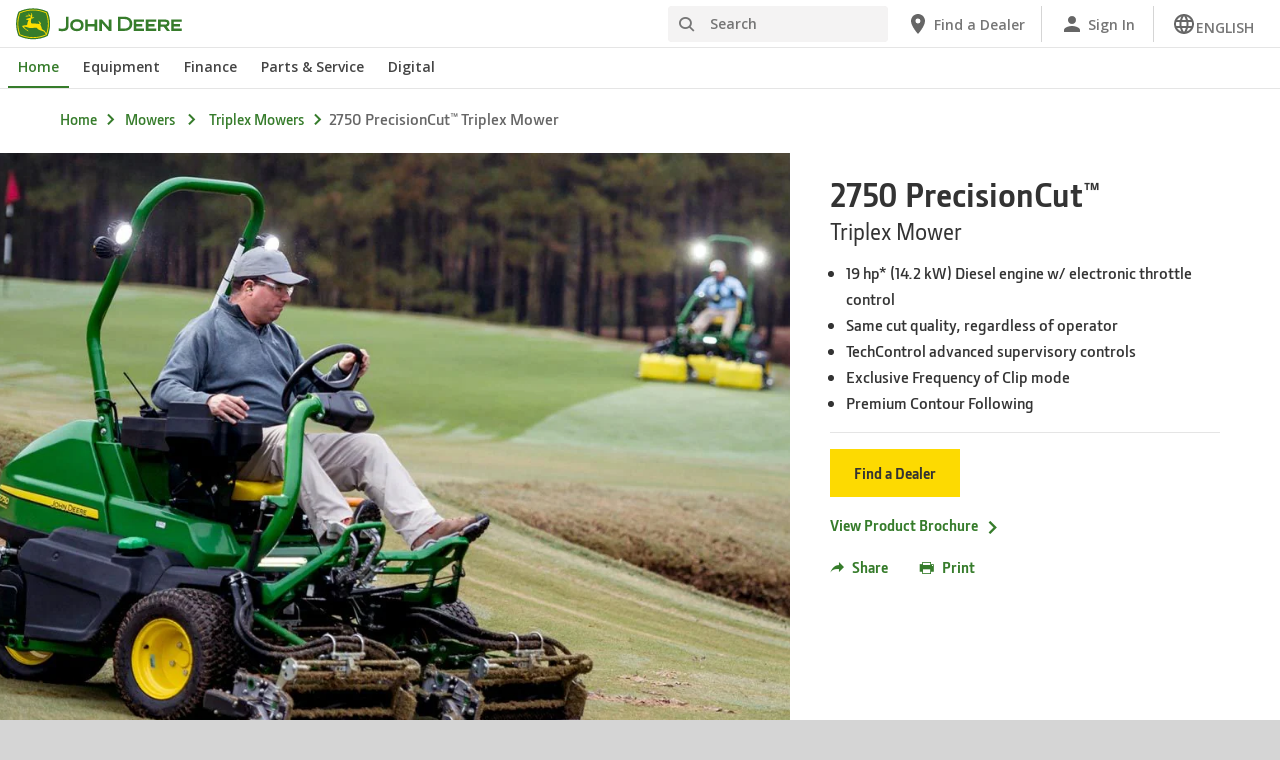

--- FILE ---
content_type: text/html; charset=UTF-8
request_url: https://www.deere.ca/en/mowers/triplex-mowers/2750-precisioncut-triplex-mower/
body_size: 27885
content:
<!DOCTYPE html>
<!--[if lt IE 7]><html class="no-js lt-ie10 lt-ie9 lt-ie8 lt-ie7 ie6"> <![endif]-->
<!--[if IE 7]>   <html class="no-js lt-ie10 lt-ie9 lt-ie8 ie7"> <![endif]-->
<!--[if IE 8]>   <html class="no-js lt-ie10 lt-ie9 ie8"> <![endif]-->
<!--[if IE 9]>   <html class="no-js lt-ie10 ie9"> <![endif]-->
<!--[if gt IE 9]><!-->
<html class="no-js" lang="en" xml:lang="en">
<!--<![endif]-->
<head>
<meta charset="utf-8">
<meta content="IE=edge" http-equiv="X-UA-Compatible">
<title>2750 PrecisionCut™ Triplex Mower | Triplex Mowers | John Deere</title>
<!--fixed-layout-->
<!--ls:begin[meta-keywords]-->
<meta name="keywords" content="2750 PrecisionCut™ Triplex Mower, Riding Greens Mowers">
<!--ls:end[meta-keywords]-->
<!--ls:begin[meta-description]-->
<meta name="description" content="2750 PrecisionCut™ Triplex Mower will change the way you think about mowing greens.">
<!--ls:end[meta-description]-->
<!--ls:begin[custom-meta-data]-->
<meta name="country" content="ca">
<meta name="language" content="en">
<meta name="type" content="deere/pim/AT Product Model Complex.template">
<meta name="content-owner" content="Agriculture &amp; Turf">
<meta name="industry" content="Golf,Sports Turf">
<meta name="viewport" content="width=device-width, initial-scale=1.0">
<!--ls:end[custom-meta-data]-->
<link rel="canonical" href="https://www.deere.ca/en/mowers/triplex-mowers/2750-precisioncut-triplex-mower/">
<!--ls:begin[stylesheet]-->
<link type="text/css" href="/assets/styles/vendor.css" rel="stylesheet">
<!--ls:end[stylesheet]-->
<!--ls:begin[stylesheet]-->
<link type="text/css" href="/assets/styles/main.css" rel="stylesheet">
<!--ls:end[stylesheet]-->
<!--ls:begin[stylesheet]-->
<link type="text/css" href="/assets/styles/comp-wrappers.css" rel="stylesheet">
<!--ls:end[stylesheet]-->
<!--ls:begin[stylesheet]-->
<link type="text/css" href="/assets/styles/accessibility.css" rel="stylesheet">
<!--ls:end[stylesheet]-->
<!--ls:begin[script]-->
<script src="/assets/scripts/vendor/modernizr-custom.js"></script>
<!--ls:end[script]-->
<!--ls:begin[favicon]-->
<link href="/assets/images/image-icons/favicon.ico" rel="icon">
<!--ls:end[favicon]-->
        
<!--ls:begin[component-1501202978551]-->
<!-- OneTrust Cookies Consent Notice start for deere.com --> <script src="https://cdn.cookielaw.org/scripttemplates/otSDKStub.js" type="text/javascript" charset="UTF-8" data-domain-script="c138bd3a-938e-43e1-b03d-92d249c5ac35" data-language="en"></script> <script type="text/javascript">function OptanonWrapper() { }</script> 
<!-- OneTrust Cookies Consent Notice end for deere.com --> <script> window.digitalData = window.digitalData || {}; </script> <script src="//assets.adobedtm.com/c271735be4ea/63ef94201497/launch-e503d5e25c80.min.js" async></script> <link rel="alternate" hreflang="en-ca" href="https://www.deere.ca/en/"> 
<!--ls:end[component-1501202978551]-->
<!--ls:begin[component-1698625412436]--><link href="https://fonts.googleapis.com/icon?family=Material+Icons" rel="stylesheet">
<!--ls:end[component-1698625412436]-->
        
        <meta name="country" content="ca"><meta name="language" content="en"><script>window.digitalData={"page":{"pageInfo":{"country":"ca","language":"en"},"category": {"pageType":"deere/pim/AT Product Model Complex.template"}}};</script>
        <!--ls:begin[head-injection]-->
<meta name="product-sku" content="2750_perc-cut">
<meta name="product-model" content="Triplex Mower 2750 PrecisionCut™">
<meta name="product-base-code" content="1250TC">
<meta name="product-image" content="/assets/images/region-4/products/mowers/riding-greens-mowers/2750-precision-cut/2750_precisioncut_r4f046314_small_8a059defcbabbe35dd9b3c700da43bf6b462b7d6.jpg">
<meta name="product-path" content="/sites/deere/ca/en/website/products/mowers/triplex-mowers/2750-precisioncut-triplex-mower/index.page"> <link type="text/css" href="https://buildyourown.deere.com/consumer/bundle-cbyo-wgt-react.css" rel="stylesheet"></link> <script async src="https://apps.bazaarvoice.com/deployments/johndeere/main_site/production/en_US/bv.js"></script><!--ls:end[head-injection]--><!--ls:begin[tracker-injection]--><!--ls:end[tracker-injection]--><!--ls:begin[script]--><!--ls:end[script]-->
</head>
<body>
<!--ls:begin[body]-->
<!--ls:begin[component-output]--><div id="ls-canvas" class="wrapper clearfix">
<!--ls:begin[component-1745447544161]--><!-- Header Include START -->  <!--ls:begin[component-1563343868271]--> <div class="skip-navigation-wrapper"> <a id="skipLink" tabindex="1" class="sr-only sr-only-focusable" href="#MainContentSection">Skip to main content</a> 
</div><!--ls:end[component-1563343868271]--><!--ls:begin[component-1478702911999]--><div class="nav-container unscrolled" id="menu-0001"> 
 <main class="nav-content-wrapper"> 
  <header class="app-header"> 
   <div class="app-main-header"> 
    <div class="nav-logo-container" itemtype="http://schema.org/Corporation" itemscope> 
     <meta itemprop="name" content="John Deere"> <a tabindex="0" itemprop="url" class="nav-logo" title="John Deere" aria-label="John Deere" href="/en/index.html"></a> 
    </div> 
    <div class="nav-aux-container nav-sub-navigation-container"> 
     <ul class="nav-aux nav-pills nav-sub-navigation"> 
      <li> 
       <div class="search-input"> 
        <form method="get" action="/en/search/" id="searchDesktopForm" name="nav-search-form"> <label class="visuallyhidden" for="searchDesktopInput">Search</label>
         <input aria-required="false" data-msg-required="" required name="term" class="input typeahead search-input-field" tabindex="0" id="searchDesktopInput" type="text" placeholder="Search" aria-label="Search"><button class="btn btn-search" aria-hidden="true" tabindex="-1" type="submit" aria-label="Search"><span class="icon-jd_search"></span></button> 
        </form> 
       </div> </li> 
      <li> <a href="https://dealerlocator.deere.com/servlet/country=CA?locale=en_CA" aria-label="John Deere Find a Dealer"><span class="uxf-icon"> 
         <svg focusable="false" aria-hidden="true" xmlns="http://www.w3.org/2000/svg"> <path d="M12 2C8.13 2 5 5.13 5 9c0 5.25 7 13 7 13s7-7.75 7-13c0-3.87-3.13-7-7-7zm0 9.5a2.5 2.5 0 0 1 0-5 2.5 2.5 0 0 1 0 5z"></path> <path d="M0 0h24v24H0z" fill="none"></path> 
         </svg> </span><span class="hidden-mobile">Find a Dealer</span></a> </li> 
      <li class="sign-in"> <a href="https://www.deere.ca/en/digital-tools/" aria-label="John Deere Sign In"><span class="uxf-icon"> 
         <svg focusable="false" aria-hidden="true" xmlns="http://www.w3.org/2000/svg"> <path d="M12 12c2.21 0 4-1.79 4-4s-1.79-4-4-4-4 1.79-4 4 1.79 4 4 4zm0 2c-2.67 0-8 1.34-8 4v2h16v-2c0-2.66-5.33-4-8-4z"></path> <path d="M0 0h24v24H0z" fill="none"></path> 
         </svg> </span><span class="hidden-mobile">Sign In</span></a> </li> 
      <li class="dropdown"> <button data-target="#" data-toggle="dropdown" aria-expanded="true" aria-haspopup="true" id="multiLanguageDropdown" role="link" tabindex="0" class="dropdown-toggle" aria-label="Selected Language ENGLISH"><span class="uxf-icon"> 
         <svg xmlns="http://www.w3.org/2000/svg" focusable="false" aria-hidden="true"> <path d="M0 0h24v24H0z" fill="none" /> <path d="M11.99 2C6.47 2 2 6.48 2 12s4.47 10 9.99 10C17.52 22 22 17.52 22 12S17.52 2 11.99 2zm6.93 6h-2.95a15.65 15.65 0 0 0-1.38-3.56A8.03 8.03 0 0 1 18.92 8zM12 4.04c.83 1.2 1.48 2.53 1.91 3.96h-3.82c.43-1.43 1.08-2.76 1.91-3.96zM4.26 14C4.1 13.36 4 12.69 4 12s.1-1.36.26-2h3.38c-.08.66-.14 1.32-.14 2 0 .68.06 1.34.14 2H4.26zm.82 2h2.95c.32 1.25.78 2.45 1.38 3.56A7.987 7.987 0 0 1 5.08 16zm2.95-8H5.08a7.987 7.987 0 0 1 4.33-3.56A15.65 15.65 0 0 0 8.03 8zM12 19.96c-.83-1.2-1.48-2.53-1.91-3.96h3.82c-.43 1.43-1.08 2.76-1.91 3.96zM14.34 14H9.66c-.09-.66-.16-1.32-.16-2 0-.68.07-1.35.16-2h4.68c.09.65.16 1.32.16 2 0 .68-.07 1.34-.16 2zm.25 5.56c.6-1.11 1.06-2.31 1.38-3.56h2.95a8.03 8.03 0 0 1-4.33 3.56zM16.36 14c.08-.66.14-1.32.14-2 0-.68-.06-1.34-.14-2h3.38c.16.64.26 1.31.26 2s-.1 1.36-.26 2h-3.38z" /> 
         </svg></span><span class="hidden-mobile">ENGLISH</span></button> 
       <ul class="dropdown-menu" aria-labelledby="multiLanguageDropdown"> 
        <li> <a class="disabled-dropdown-item" href="#">ENGLISH</a> </li> 
        <li> <a href="https://www.deere.ca/fr">FRANÇAIS</a> </li> 
       </ul> </li> 
      <li class="hidden-desktop"> <a aria-label="click to see menu" tabindex="0" class="nav-menu-button" href="#ls-canvas"><span class="icon-jd_hamburger"></span></a> </li> 
     </ul> 
    </div> 
   </div> 
  </header> 
  <div class="nav-content"> 
   <nav class="app-main-navigation"> <a tabindex="0" aria-label="back button" class="btn-back" href="#ls-canvas"><span class="icon-jd_carrot_left"></span>Back</a> 
    <ul class="nav-tier1"> 
     <li> <a class="primary-link active-primary-link" href="/en/index.html" aria-label="John Deere Home">Home</a> </li> 
     <li> <a class="primary-link" href="#ls-canvas" data-target="nav-tier2-equipment" data-section="section1" aria-label="John Deere Equipment">Equipment<span class="icon-jd_carrot_right hidden-desktop"></span></a> </li> 
     <li> <a class="primary-link" href="#ls-canvas" data-target="nav-tier2-finance" data-section="section2" aria-label="John Deere Finance">Finance<span class="icon-jd_carrot_right hidden-desktop"></span></a> </li> 
     <li> <a class="primary-link" href="#ls-canvas" data-target="nav-tier2-parts-and-service" data-section="section3" aria-label="John Deere Parts &amp; Service">Parts &amp; Service<span class="icon-jd_carrot_right hidden-desktop"></span></a> </li> 
     <li> <a class="primary-link" href="#ls-canvas" data-target="nav-tier2-digital" data-section="section4" aria-label="John Deere Digital">Digital<span class="icon-jd_carrot_right hidden-desktop"></span></a> </li> 
     <li class="hidden-desktop"> <a class="additional-link" href="https://dealerlocator.deere.com/servlet/country=CA?locale=en_CA" aria-label="John Deere Find a Dealer"><span class="uxf-icon"> 
        <svg focusable="false" aria-hidden="true" xmlns="http://www.w3.org/2000/svg"> <path d="M12 2C8.13 2 5 5.13 5 9c0 5.25 7 13 7 13s7-7.75 7-13c0-3.87-3.13-7-7-7zm0 9.5a2.5 2.5 0 0 1 0-5 2.5 2.5 0 0 1 0 5z"></path> <path d="M0 0h24v24H0z" fill="none"></path> 
        </svg> </span><span class="hidden-mobile">Find a Dealer</span></a> </li> 
     <li class="hidden-desktop sign-in"> <a class="additional-link" href="https://www.deere.ca/en/digital-tools/" aria-label="John Deere Sign In"><span class="uxf-icon"> 
        <svg focusable="false" aria-hidden="true" xmlns="http://www.w3.org/2000/svg"> <path d="M12 12c2.21 0 4-1.79 4-4s-1.79-4-4-4-4 1.79-4 4 1.79 4 4 4zm0 2c-2.67 0-8 1.34-8 4v2h16v-2c0-2.66-5.33-4-8-4z"></path> <path d="M0 0h24v24H0z" fill="none"></path> 
        </svg> </span><span class="hidden-mobile">Sign In</span></a> </li> 
    </ul> 
    <ul class="nav-tier2" id="nav-tier2-equipment"> 
     <li> <a data-menu-category="Equipment" class="secondary-link" href="/en/equipment/" data-target="nav-tier3-all-products-a-z" aria-label="Equipment - All Products (A-Z)">All Products (A-Z)<span class="icon-jd_carrot_right"></span></a> </li> 
     <li> <a data-menu-category="Equipment" class="secondary-link" href="/en/lawn-garden/" data-target="nav-tier3-lawn-and-garden" aria-label="Equipment - Lawn &amp; Garden">Lawn &amp; Garden<span class="icon-jd_carrot_right"></span></a> </li> 
     <li> <a data-menu-category="Equipment" class="secondary-link" href="/en/electric-equipment/" data-target="nav-tier3-electric-equipment" aria-label="Equipment - Electric">Electric<span class="icon-jd_carrot_right"></span></a> </li> 
     <li> <a data-menu-category="Equipment" class="secondary-link" href="/en/agriculture/" data-target="nav-tier3-agriculture" aria-label="Equipment - Agriculture">Agriculture<span class="icon-jd_carrot_right"></span></a> </li> 
     <li> <a data-menu-category="Equipment" class="secondary-link" href="/en/construction/" data-target="nav-tier3-construction" aria-label="Equipment - Construction">Construction<span class="icon-jd_carrot_right"></span></a> </li> 
     <li> <a data-menu-category="Equipment" class="secondary-link" href="/en/landscaping-grounds-care/" data-target="nav-tier3-landscaping-and-grounds-care" aria-label="Equipment - Landscaping &amp; Grounds Care">Landscaping &amp; Grounds Care<span class="icon-jd_carrot_right"></span></a> </li> 
     <li> <a data-menu-category="Equipment" class="secondary-link" href="/en/golf-sports-turf/" data-target="nav-tier3-golf-and-sports-turf" aria-label="Equipment - Golf &amp; Sports Turf">Golf &amp; Sports Turf<span class="icon-jd_carrot_right"></span></a> </li> 
     <li> <a data-menu-category="Equipment" class="secondary-link" href="/en/forestry-and-logging/" data-target="nav-tier3-forestry" aria-label="Equipment - Forestry &amp; Logging">Forestry &amp; Logging<span class="icon-jd_carrot_right"></span></a> </li> 
     <li> <a data-menu-category="Equipment" class="secondary-link" href="/en/engines-and-drivetrain/" data-target="nav-tier3-engines-and-drivetrains" aria-label="Equipment - Engines &amp; Drivetrain">Engines &amp; Drivetrain<span class="icon-jd_carrot_right"></span></a> </li> 
     <li> <a data-menu-category="Equipment" class="secondary-link" href="/en/government-and-military-sales/" data-target="nav-tier3-government-and-military-sale" aria-label="Equipment - Government &amp;amp; Military Sales">Government &amp; Military Sales<span class="icon-jd_carrot_right"></span></a> </li> 
     <li> <a data-menu-category="Equipment" class="secondary-link" href="/en/attachments-accessories-and-implements/" data-target="nav-tier3-attachments-accessories-and-implements" aria-label="Equipment - Attachments, Accessories, &amp; Implements">Attachments, Accessories, &amp; Implements<span class="icon-jd_carrot_right"></span></a> </li> 
     <li> <a data-menu-category="Equipment" class="secondary-link" href="/en/rental-sales/" data-target="nav-tier3-rental-sales" aria-label="Equipment - Rental Sales">Rental Sales<span class="icon-jd_carrot_right"></span></a> </li> 
     <li class="additional-link"> <a class="secondary-link additional-link" href="http://www.machinefinder.com/" data-target="nav-tier3-view-used-equipment">View Used Equipment</a> </li> 
    </ul> 
    <ul class="nav-tier2" id="nav-tier2-finance"> 
     <li> <a data-menu-category="Finance" class="secondary-link" href="/en/finance/offers-discounts/national-offers/" data-target="nav-tier3-national-offers-and-discounts" aria-label="Finance - Offers &amp; Discounts">Offers &amp; Discounts<span class="icon-jd_carrot_right"></span></a> </li> 
     <li> <a data-menu-category="Finance" class="secondary-link" href="/en/finance/financing/account-management/payment-options/" data-target="nav-tier3-make-a-payment" aria-label="Finance - Make a payment">Make a payment<span class="icon-jd_carrot_right"></span></a> </li> 
     <li> <a data-menu-category="Finance" class="secondary-link" href="/en/finance/financing/digital-financing/" data-target="nav-tier3-manage-my-account" aria-label="Finance - Manage My Account">Manage My Account<span class="icon-jd_carrot_right"></span></a> </li> 
     <li> <a data-menu-category="Finance" class="secondary-link" href="/en/finance/financing/" data-target="nav-tier3-john-deere-financial" aria-label="Finance - John Deere Financial">John Deere Financial<span class="icon-jd_carrot_right"></span></a> </li> 
     <li> <a data-menu-category="Finance" class="secondary-link" href="/en/finance/financing/ag-turf/" data-target="nav-tier3-agriculture-financing" aria-label="Finance - Agriculture">Agriculture<span class="icon-jd_carrot_right"></span></a> </li> 
     <li> <a data-menu-category="Finance" class="secondary-link" href="/en/finance/financing/construction/" data-target="nav-tier3-construction-financing" aria-label="Finance - Construction">Construction<span class="icon-jd_carrot_right"></span></a> </li> 
     <li> <a data-menu-category="Finance" class="secondary-link" href="/en/finance/financing/landscaping-grounds-care/" data-target="nav-tier3-landscaping-grounds-care-financing" aria-label="Finance - Landscaping &amp; Grounds Care">Landscaping &amp; Grounds Care<span class="icon-jd_carrot_right"></span></a> </li> 
     <li> <a data-menu-category="Finance" class="secondary-link" href="/en/finance/financing/lawn-garden/" data-target="nav-tier3-lawngarden" aria-label="Finance - Lawn &amp; Garden">Lawn &amp; Garden<span class="icon-jd_carrot_right"></span></a> </li> 
     <li> <a data-menu-category="Finance" class="secondary-link" href="/en/finance/financing/golf-sports-turf/" data-target="nav-tier3-golf-sports-turf-financing" aria-label="Finance - Golf &amp; Sports Turf">Golf &amp; Sports Turf<span class="icon-jd_carrot_right"></span></a> </li> 
     <li> <a data-menu-category="Finance" class="secondary-link" href="/en/finance/financing/forestry-and-logging/" data-target="nav-tier3-forestry-financing" aria-label="Finance - Forestry &amp; Logging">Forestry &amp; Logging<span class="icon-jd_carrot_right"></span></a> </li> 
    </ul> 
    <ul class="nav-tier2" id="nav-tier2-parts-and-service"> 
     <li> <a data-menu-category="Parts &amp; Service" class="secondary-link" href="/en/parts-and-service/parts/" data-target="nav-tier3-parts" aria-label="Parts &amp; Service - Parts">Parts<span class="icon-jd_carrot_right"></span></a> </li> 
     <li> <a data-menu-category="Parts &amp; Service" class="secondary-link" href="/en/parts-and-service/run-it-your-way/" data-target="nav-tier3-runityourway" aria-label="Parts &amp; Service - Run It Your Way">Run It Your Way<span class="icon-jd_carrot_right"></span></a> </li> 
     <li> <a data-menu-category="Parts &amp; Service" class="secondary-link" href="/en/parts-and-service/manuals-and-training/" data-target="nav-tier3-manuals-and-training" aria-label="Parts &amp; Service - Manuals &amp; Training">Manuals &amp; Training<span class="icon-jd_carrot_right"></span></a> </li> 
     <li> <a data-menu-category="Parts &amp; Service" class="secondary-link" href="/en/parts-and-service/owner-information/" data-target="nav-tier3-owner-information" aria-label="Parts &amp; Service - Owner Information">Owner Information<span class="icon-jd_carrot_right"></span></a> </li> 
     <li> <a data-menu-category="Parts &amp; Service" class="secondary-link" href="/en/parts-and-service/warranty-and-protection-plans/" data-target="nav-tier3-warranty-and-protection-plans" aria-label="Parts &amp; Service - Warranty, Service &amp; Protection Plans">Warranty, Service &amp; Protection Plans<span class="icon-jd_carrot_right"></span></a> </li> 
     <li> <a data-menu-category="Parts &amp; Service" class="secondary-link" href="/en/stellarsupport/" data-target="nav-tier3-stellarsupport" aria-label="Parts &amp; Service - StellarSupport™">StellarSupport™<span class="icon-jd_carrot_right"></span></a> </li> 
     <li> <a data-menu-category="Parts &amp; Service" class="secondary-link" href="/en/parts-and-service/recall-information/" data-target="nav-tier3-recalls" aria-label="Parts &amp; Service - Recalls">Recalls<span class="icon-jd_carrot_right"></span></a> </li> 
     <li> <a data-menu-category="Parts &amp; Service" class="secondary-link" href="/en/parts-and-service/safety/" data-target="nav-tier3-safety" aria-label="Parts &amp; Service - Safety">Safety<span class="icon-jd_carrot_right"></span></a> </li> 
     <li> <a data-menu-category="Parts &amp; Service" class="secondary-link" href="/en/our-company/repair/" data-target="nav-tier3-self-repair" aria-label="Parts &amp; Service - Self-Repair">Self-Repair<span class="icon-jd_carrot_right"></span></a> </li> 
    </ul> 
    <ul class="nav-tier2" id="nav-tier2-digital"> 
     <li> <a data-menu-category="Digital" class="secondary-link" href="/en/digital-tools/" data-target="nav-tier3-digital-tools" aria-label="Digital - Digital Tools">Digital Tools<span class="icon-jd_carrot_right"></span></a> </li> 
    </ul> 
    <div id="nav-tier3-all-products-a-z" class="nav-tier3 section1"> 
     <div class="primary"> <a data-menu-category="Equipment" class="primary-link" href="/en/equipment/" aria-label="All Products (A-Z) - All Products (A-Z)">All Products (A-Z)<span class="icon-jd_carrot_right"></span></a> 
     </div> 
     <div class="content"> 
      <ul> 
       <li> <a data-menu-category="Equipment" class="secondary-link" href="/en/articulated-dump-trucks/" aria-label="All Products (A-Z) - Articulated Dump Trucks">Articulated Dump Trucks</a> </li> 
       <li> <a data-menu-category="Equipment" class="secondary-link" href="/en/sprayers/" aria-label="All Products (A-Z) - Application Equipment">Application Equipment</a> </li> 
       <li> <a data-menu-category="Equipment" class="secondary-link" href="/en/attachments-accessories-and-implements/" aria-label="All Products (A-Z) - Attachments, Accessories &amp; Implements">Attachments, Accessories &amp; Implements</a> </li> 
       <li> <a data-menu-category="Equipment" class="secondary-link" href="/en/loaders/backhoes/" aria-label="All Products (A-Z) - Backhoes">Backhoes</a> </li> 
       <li> <a data-menu-category="Equipment" class="secondary-link" href="/en/cutters-shredders/" aria-label="All Products (A-Z) - Cutters &amp; Shredders">Cutters &amp; Shredders</a> </li> 
       <li> <a data-menu-category="Equipment" class="secondary-link" href="/en/dozers/" aria-label="All Products (A-Z) - Dozers">Dozers</a> </li> 
       <li> <a data-menu-category="Equipment" class="secondary-link" href="/en/engines-and-drivetrain/" aria-label="All Products (A-Z) - Engines">Engines</a> </li> 
       <li> <a data-menu-category="Equipment" class="secondary-link" href="/en/excavators/" aria-label="All Products (A-Z) - Excavators">Excavators</a> </li> 
       <li> <a data-menu-category="Equipment" class="secondary-link" href="/en/forwarders/" aria-label="All Products (A-Z) - Forwarders">Forwarders</a> </li> 
       <li> <a data-menu-category="Equipment" class="secondary-link" href="/en/gator-utility-vehicles/" aria-label="All Products (A-Z) - Gator™ Utility Vehicles">Gator™ Utility Vehicles</a> </li> 
       <li> <a data-menu-category="Equipment" class="secondary-link" href="/en/harvesting/" aria-label="All Products (A-Z) - Harvesting">Harvesting</a> </li> 
       <li> <a data-menu-category="Equipment" class="secondary-link" href="/en/hay-forage/" aria-label="All Products (A-Z) - Hay &amp; Forage">Hay &amp; Forage</a> </li> 
       <li> <a data-menu-category="Equipment" class="secondary-link" href="/en/home-workshop/" aria-label="All Products (A-Z) - Home &amp; Workshop Products">Home &amp; Workshop Products</a> </li> 
       <li> <a data-menu-category="Equipment" class="secondary-link" href="/en/loaders/tractor-loaders/" aria-label="All Products (A-Z) - Loaders">Loaders</a> </li> 
       <li> <a data-menu-category="Equipment" class="secondary-link" href="/en/motor-graders/" aria-label="All Products (A-Z) - Motor Graders">Motor Graders</a> </li> 
       <li> <a data-menu-category="Equipment" class="secondary-link" href="/en/mowers/" aria-label="All Products (A-Z) - Mowers">Mowers</a> </li> 
       <li> <a data-menu-category="Equipment" class="secondary-link" href="/en/planting-equipment/" aria-label="All Products (A-Z) - Planting Equipment">Planting Equipment</a> </li> 
       <li> <a data-menu-category="Equipment" class="secondary-link" href="/en/technology-products/precision-ag-technology/" aria-label="All Products (A-Z) - Precision Ag Technology">Precision Ag Technology</a> </li> 
       <li> <a data-menu-category="Equipment" class="secondary-link" href="/en/scraper-systems/" aria-label="All Products (A-Z) - Scraper Systems">Scraper Systems</a> </li> 
       <li> <a data-menu-category="Equipment" class="secondary-link" href="/en/seeding-equipment/" aria-label="All Products (A-Z) - Seeding Equipment">Seeding Equipment</a> </li> 
       <li> <a data-menu-category="Equipment" class="secondary-link" href="/en/skidders/" aria-label="All Products (A-Z) - Skidders">Skidders</a> </li> 
       <li> <a data-menu-category="Equipment" class="secondary-link" href="/en/sprayers/" aria-label="All Products (A-Z) - Sprayers">Sprayers</a> </li> 
       <li> <a data-menu-category="Equipment" class="secondary-link" href="/en/swing-machines/" aria-label="All Products (A-Z) - Swing Machines">Swing Machines</a> </li> 
       <li> <a data-menu-category="Equipment" class="secondary-link" href="/en/tillage/" aria-label="All Products (A-Z) - Tillage">Tillage</a> </li> 
       <li> <a data-menu-category="Equipment" class="secondary-link" href="/en/tractors/" aria-label="All Products (A-Z) - Tractors">Tractors</a> </li> 
      </ul> 
     </div> 
    </div> 
    <div id="nav-tier3-lawn-and-garden" class="nav-tier3 section1"> 
     <div class="primary"> <a data-menu-category="Equipment" class="primary-link" href="/en/lawn-garden/" aria-label="Lawn &amp; Garden - Lawn &amp; Garden">Lawn &amp; Garden<span class="icon-jd_carrot_right"></span></a> 
     </div> 
     <div class="content"> 
      <ul> 
       <li class="header">MOWERS</li> 
       <li> <a data-menu-category="Equipment" class="secondary-link" href="/en/mowers/lawn-tractors/" aria-label="Lawn &amp; Garden - Lawn Tractors">Lawn Tractors</a> </li> 
       <li> <a data-menu-category="Equipment" class="secondary-link" href="/en/mowers/zero-turn-mowers/" aria-label="Lawn &amp; Garden - Zero-Turn Mowers">Zero-Turn Mowers</a> </li> 
       <li> <a data-menu-category="Equipment" class="secondary-link" href="/en/attachments-accessories-and-implements/riding-mower-attachments/" aria-label="Lawn &amp; Garden - Riding Mower Attachments &amp; Accessories">Riding Mower Attachments &amp; Accessories</a> </li> 
      </ul> 
      <ul> 
       <li class="header">UTILITY VEHICLES</li> 
       <li> <a data-menu-category="Equipment" class="secondary-link" href="/en/gator-utility-vehicles/" aria-label="Lawn &amp; Garden - Gator™ Utility Vehicles">Gator™ Utility Vehicles</a> </li> 
       <li> <a data-menu-category="Equipment" class="secondary-link" href="/en/attachments-accessories-and-implements/gator-uv-attachments/" aria-label="Lawn &amp; Garden - Gator™ UV Attachments">Gator™ UV Attachments</a> </li> 
      </ul> 
      <ul> 
       <li class="header">TRACTORS</li> 
       <li> <a data-menu-category="Equipment" class="secondary-link" href="/en/tractors/compact-tractors/" aria-label="Lawn &amp; Garden - Compact Tractors (22.4 - 75 Engine HP)">Compact Tractors (22.4 - 75 Engine HP)</a> </li> 
       <li> <a data-menu-category="Equipment" class="secondary-link" href="/en/attachments-accessories-and-implements/utility-tractors-attachments-accessories/" aria-label="Lawn &amp; Garden - Attachments &amp; Implements">Attachments &amp; Implements</a> </li> 
      </ul> 
      <ul> 
       <li class="header">TOOLS AND NEW PRODUCTS</li> 
       <li> <a data-menu-category="Equipment" class="secondary-link" href="/en/home-workshop/" aria-label="Lawn &amp; Garden - Home &amp; Workshop Products">Home &amp; Workshop Products</a> </li> 
       <li> <a data-menu-category="Equipment" class="secondary-link" href="/en/snowremoval/" aria-label="Lawn &amp; Garden - Snow Removal Equipment">Snow Removal Equipment</a> </li> 
      </ul> 
     </div> 
    </div> 
    <div id="nav-tier3-electric-equipment" class="nav-tier3 section1"> 
     <div class="primary"> <a data-menu-category="Equipment" class="primary-link" href="/en/electric-equipment/" aria-label="Electric - Electric">Electric<span class="icon-jd_carrot_right"></span></a> 
     </div> 
     <div class="content"></div> 
    </div> 
    <div id="nav-tier3-agriculture" class="nav-tier3 section1"> 
     <div class="primary"> <a data-menu-category="Equipment" class="primary-link" href="/en/agriculture/" aria-label="Agriculture - Agriculture">Agriculture<span class="icon-jd_carrot_right"></span></a> 
     </div> 
     <div class="content"> 
      <ul> 
       <li class="header">TRACTORS &amp; LOADERS</li> 
       <li> <a data-menu-category="Equipment" class="secondary-link" href="/en/tractors/4wd-track-tractors/" aria-label="Agriculture - 4WD and Track Tractors (390-830 Engine HP)">4WD and Track Tractors (390-830 Engine HP)</a> </li> 
       <li> <a data-menu-category="Equipment" class="secondary-link" href="/en/tractors/compact-tractors/" aria-label="Agriculture - Compact Tractors (22.4 - 75 Engine HP)">Compact Tractors (22.4 - 75 Engine HP)</a> </li> 
       <li> <a data-menu-category="Equipment" class="secondary-link" href="/en/tractors/row-crop-tractors/" aria-label="Agriculture - Row Crop Tractors (145-410 Engine HP)">Row Crop Tractors (145-410 Engine HP)</a> </li> 
       <li> <a data-menu-category="Equipment" class="secondary-link" href="/en/tractors/specialty-tractors/" aria-label="Agriculture - Specialty Tractors (75-155 Engine HP)">Specialty Tractors (75-155 Engine HP)</a> </li> 
       <li> <a data-menu-category="Equipment" class="secondary-link" href="/en/tractors/utility-tractors/" aria-label="Agriculture - Utility Tractors (50-140 Engine HP)">Utility Tractors (50-140 Engine HP)</a> </li> 
       <li> <a data-menu-category="Equipment" class="secondary-link" href="/en/attachments-accessories-and-implements/utility-tractors-attachments-accessories/" aria-label="Agriculture - Compact &amp; Utility Tractor Attachments &amp; Implements">Compact &amp; Utility Tractor Attachments &amp; Implements</a> </li> 
       <li> <a data-menu-category="Equipment" class="secondary-link" href="/en/loaders/front-end-loaders-for-tractors/" aria-label="Agriculture - Front End Loaders">Front End Loaders</a> </li> 
       <li> <a data-menu-category="Equipment" class="secondary-link" href="/en/scraper-systems/" aria-label="Agriculture - Scraper Systems">Scraper Systems</a> </li> 
      </ul> 
      <ul> 
       <li class="header">TOOLS, NEW &amp; USED EQUIPMENT</li> 
       <li> <a data-menu-category="Equipment" class="secondary-link" href="/en/loaders/" aria-label="Agriculture - Loaders">Loaders</a> </li> 
       <li> <a data-menu-category="Equipment" class="secondary-link" href="/en/home-workshop/" aria-label="Agriculture - Home &amp; Workshop Products">Home &amp; Workshop Products</a> </li> 
       <li> <a data-menu-category="Equipment" class="secondary-link" href="/en/agriculture/used-equipment/" aria-label="Agriculture - Used Equipment">Used Equipment</a> </li> 
      </ul> 
      <ul> 
       <li class="header">FARM EQUIPMENT &amp; TECHNOLOGY</li> 
       <li> <a data-menu-category="Equipment" class="secondary-link" href="/en/cutters-shredders/" aria-label="Agriculture - Cutters &amp; Shredders">Cutters &amp; Shredders</a> </li> 
       <li> <a data-menu-category="Equipment" class="secondary-link" href="/en/harvesting/" aria-label="Agriculture - Harvesting Equipment">Harvesting Equipment</a> </li> 
       <li> <a data-menu-category="Equipment" class="secondary-link" href="/en/hay-forage/" aria-label="Agriculture - Hay &amp; Forage Equipment">Hay &amp; Forage Equipment</a> </li> 
       <li> <a data-menu-category="Equipment" class="secondary-link" href="/en/technology-products/precision-ag-technology/precision-upgrades/" aria-label="Agriculture - Precision Upgrades">Precision Upgrades</a> </li> 
       <li> <a data-menu-category="Equipment" class="secondary-link" href="/en/planting-equipment/" aria-label="Agriculture - Planting Equipment">Planting Equipment</a> </li> 
       <li> <a data-menu-category="Equipment" class="secondary-link" href="/en/technology-products/precision-ag-technology/" aria-label="Agriculture - Precision Ag Technology">Precision Ag Technology</a> </li> 
       <li> <a data-menu-category="Equipment" class="secondary-link" href="/en/sprayers/see-spray/" aria-label="Agriculture - See &amp; Spray™ Technology">See &amp; Spray™ Technology</a> </li> 
       <li> <a data-menu-category="Equipment" class="secondary-link" href="/en/seeding-equipment/" aria-label="Agriculture - Seeding Equipment">Seeding Equipment</a> </li> 
       <li> <a data-menu-category="Equipment" class="secondary-link" href="/en/sprayers/" aria-label="Agriculture - Sprayers &amp; Applicators">Sprayers &amp; Applicators</a> </li> 
       <li> <a data-menu-category="Equipment" class="secondary-link" href="/en/tillage/" aria-label="Agriculture - Tillage Equipment">Tillage Equipment</a> </li> 
      </ul> 
      <ul> 
       <li class="header">UTILITY VEHICLES</li> 
       <li> <a data-menu-category="Equipment" class="secondary-link" href="/en/gator-utility-vehicles/" aria-label="Agriculture - Gator™ Utility Vehicles">Gator™ Utility Vehicles</a> </li> 
       <li> <a data-menu-category="Equipment" class="secondary-link" href="/en/attachments-accessories-and-implements/gator-uv-attachments/" aria-label="Agriculture - Gator™ UV Attachments">Gator™ UV Attachments</a> </li> 
      </ul> 
     </div> 
    </div> 
    <div id="nav-tier3-construction" class="nav-tier3 section1"> 
     <div class="primary"> <a data-menu-category="Equipment" class="primary-link" href="/en/construction/" aria-label="Construction - Construction">Construction<span class="icon-jd_carrot_right"></span></a> 
     </div> 
     <div class="content"> 
      <ul> 
       <li> <a data-menu-category="Equipment" class="secondary-link" href="/en/articulated-dump-trucks/" aria-label="Construction - Articulated Dump Trucks">Articulated Dump Trucks</a> </li> 
       <li> <a data-menu-category="Equipment" class="secondary-link" href="/en/loaders/backhoes/" aria-label="Construction - Backhoes">Backhoes</a> </li> 
       <li> <a data-menu-category="Equipment" class="secondary-link" href="/en/excavators/compact-excavators/" aria-label="Construction - Compact (Mini) Excavators">Compact (Mini) Excavators</a> </li> 
       <li> <a data-menu-category="Equipment" class="secondary-link" href="/en/loaders/compact-track-loaders/" aria-label="Construction - Compact Track Loaders">Compact Track Loaders</a> </li> 
       <li> <a data-menu-category="Equipment" class="secondary-link" href="/en/loaders/wheel-loaders/compact-wheel-loaders/" aria-label="Construction - Compact Wheel Loaders">Compact Wheel Loaders</a> </li> 
       <li> <a data-menu-category="Equipment" class="secondary-link" href="/en/loaders/crawler-loaders/" aria-label="Construction - Crawler Loaders">Crawler Loaders</a> </li> 
       <li> <a data-menu-category="Equipment" class="secondary-link" href="/en/dozers/" aria-label="Construction - Dozers">Dozers</a> </li> 
       <li> <a data-menu-category="Equipment" class="secondary-link" href="/en/excavators/" aria-label="Construction - Excavators">Excavators</a> </li> 
       <li> <a data-menu-category="Equipment" class="secondary-link" href="/en/motor-graders/" aria-label="Construction - Motor Graders">Motor Graders</a> </li> 
       <li> <a data-menu-category="Equipment" class="secondary-link" href="/en/scraper-systems/" aria-label="Construction - Scraper Systems">Scraper Systems</a> </li> 
       <li> <a data-menu-category="Equipment" class="secondary-link" href="/en/loaders/skid-steers/" aria-label="Construction - Skid Steers">Skid Steers</a> </li> 
       <li> <a data-menu-category="Equipment" class="secondary-link" href="/en/loaders/tractor-loaders/" aria-label="Construction - Tractor Loaders">Tractor Loaders</a> </li> 
       <li> <a data-menu-category="Equipment" class="secondary-link" href="/en/loaders/wheel-loaders/" aria-label="Construction - Wheel Loaders">Wheel Loaders</a> </li> 
       <li> <a data-menu-category="Equipment" class="secondary-link" href="/en/technology-products/precision-construction-technology/" aria-label="Construction - Precision Construction Technology">Precision Construction Technology</a> </li> 
       <li> <a data-menu-category="Equipment" class="secondary-link" href="/en/attachments-accessories-and-implements/construction-attachments/" aria-label="Construction - Construction Attachments">Construction Attachments</a> </li> 
       <li> <a data-menu-category="Equipment" class="secondary-link" href="/en/construction/used-equipment/" aria-label="Construction - Used Construction Equipment">Used Construction Equipment</a> </li> 
      </ul> 
     </div> 
    </div> 
    <div id="nav-tier3-landscaping-and-grounds-care" class="nav-tier3 section1"> 
     <div class="primary"> <a data-menu-category="Equipment" class="primary-link" href="/en/landscaping-grounds-care/" aria-label="Landscaping &amp; Grounds Care - Landscaping &amp; Grounds Care">Landscaping &amp; Grounds Care<span class="icon-jd_carrot_right"></span></a> 
     </div> 
     <div class="content"> 
      <ul> 
       <li class="header">MOWERS &amp; TRACTORS</li> 
       <li> <a data-menu-category="Equipment" class="secondary-link" href="/en/mowers/commercial-mowers/" aria-label="Landscaping &amp; Grounds Care - Commercial Mowers">Commercial Mowers</a> </li> 
       <li> <a data-menu-category="Equipment" class="secondary-link" href="/en/attachments-accessories-and-implements/commercial-mower-attachments/" aria-label="Landscaping &amp; Grounds Care - Commercial Mower Attachments">Commercial Mower Attachments</a> </li> 
       <li> <a data-menu-category="Equipment" class="secondary-link" href="/en/cutters-shredders/" aria-label="Landscaping &amp; Grounds Care - Cutters &amp; Shredders">Cutters &amp; Shredders</a> </li> 
       <li> <a data-menu-category="Equipment" class="secondary-link" href="/en/loaders/front-end-loaders-for-tractors/" aria-label="Landscaping &amp; Grounds Care - Front-End Loaders for Tractors">Front-End Loaders for Tractors</a> </li> 
       <li> <a data-menu-category="Equipment" class="secondary-link" href="/en/tractors/specialty-tractors/" aria-label="Landscaping &amp; Grounds Care - Specialty Tractors (75 - 155 Engine HP)">Specialty Tractors (75 - 155 Engine HP)</a> </li> 
       <li> <a data-menu-category="Equipment" class="secondary-link" href="/en/tractors/compact-tractors/" aria-label="Landscaping &amp; Grounds Care - Compact Tractors (22.4 - 75 Engine HP)">Compact Tractors (22.4 - 75 Engine HP)</a> </li> 
       <li> <a data-menu-category="Equipment" class="secondary-link" href="/en/attachments-accessories-and-implements/utility-tractors-attachments-accessories/" aria-label="Landscaping &amp; Grounds Care - Compact &amp; Utility Tractor Attachments &amp; Implements">Compact &amp; Utility Tractor Attachments &amp; Implements</a> </li> 
      </ul> 
      <ul> 
       <li class="header">TOOLS &amp; ATTACHMENTS</li> 
       <li> <a data-menu-category="Equipment" class="secondary-link" href="/en/home-workshop/" aria-label="Landscaping &amp; Grounds Care - Home &amp; Workshop Products">Home &amp; Workshop Products</a> </li> 
       <li> <a data-menu-category="Equipment" class="secondary-link" href="/en/loaders/" aria-label="Landscaping &amp; Grounds Care - Loaders">Loaders</a> </li> 
       <li> <a data-menu-category="Equipment" class="secondary-link" href="/en/attachments-accessories-and-implements/" aria-label="Landscaping &amp; Grounds Care - Attachments &amp; Implements">Attachments &amp; Implements</a> </li> 
      </ul> 
      <ul> 
       <li class="header">WORKSITE EQUIPMENT</li> 
       <li> <a data-menu-category="Equipment" class="secondary-link" href="/en/loaders/backhoes/" aria-label="Landscaping &amp; Grounds Care - Backhoes">Backhoes</a> </li> 
       <li> <a data-menu-category="Equipment" class="secondary-link" href="/en/loaders/compact-track-loaders/" aria-label="Landscaping &amp; Grounds Care - Compact Track Loaders">Compact Track Loaders</a> </li> 
       <li> <a data-menu-category="Equipment" class="secondary-link" href="/en/excavators/" aria-label="Landscaping &amp; Grounds Care - Excavators">Excavators</a> </li> 
       <li> <a data-menu-category="Equipment" class="secondary-link" href="/en/loaders/skid-steers/" aria-label="Landscaping &amp; Grounds Care - Skid Steers">Skid Steers</a> </li> 
       <li> <a data-menu-category="Equipment" class="secondary-link" href="/en/loaders/wheel-loaders/" aria-label="Landscaping &amp; Grounds Care - Wheel Loaders">Wheel Loaders</a> </li> 
       <li> <a data-menu-category="Equipment" class="secondary-link" href="/en/attachments-accessories-and-implements/construction-attachments/" aria-label="Landscaping &amp; Grounds Care - Worksite Equipment Attachments">Worksite Equipment Attachments</a> </li> 
      </ul> 
      <ul> 
       <li class="header">UTILITY VEHICLES</li> 
       <li> <a data-menu-category="Equipment" class="secondary-link" href="/en/gator-utility-vehicles/" aria-label="Landscaping &amp; Grounds Care - Gator™ Utility Vehicles">Gator™ Utility Vehicles</a> </li> 
       <li> <a data-menu-category="Equipment" class="secondary-link" href="/en/attachments-accessories-and-implements/gator-uv-attachments/" aria-label="Landscaping &amp; Grounds Care - Gator™ UV Attachments">Gator™ UV Attachments</a> </li> 
      </ul> 
     </div> 
    </div> 
    <div id="nav-tier3-golf-and-sports-turf" class="nav-tier3 section1"> 
     <div class="primary"> <a data-menu-category="Equipment" class="primary-link" href="/en/golf-sports-turf/" aria-label="Golf &amp; Sports Turf - Golf &amp; Sports Turf">Golf &amp; Sports Turf<span class="icon-jd_carrot_right"></span></a> 
     </div> 
     <div class="content"> 
      <ul> 
       <li class="header">GOLF COURSE EQUIPMENT</li> 
       <li> <a data-menu-category="Equipment" class="secondary-link" href="/en/aeration-equipment/" aria-label="Golf &amp; Sports Turf - Aeration Equipment">Aeration Equipment</a> </li> 
       <li> <a data-menu-category="Equipment" class="secondary-link" href="/en/bunker-rakes/" aria-label="Golf &amp; Sports Turf - Bunker Rakes">Bunker Rakes</a> </li> 
       <li> <a data-menu-category="Equipment" class="secondary-link" href="/en/mowers/fairway-mowers/" aria-label="Golf &amp; Sports Turf - Fairway Mowers">Fairway Mowers</a> </li> 
       <li> <a data-menu-category="Equipment" class="secondary-link" href="/en/mowers/triplex-mowers/" aria-label="Golf &amp; Sports Turf - Triplex Mowers">Triplex Mowers</a> </li> 
       <li> <a data-menu-category="Equipment" class="secondary-link" href="/en/mowers/rough-trim-surround-mowers/" aria-label="Golf &amp; Sports Turf - Rough, Trim &amp; Surround Mowers">Rough, Trim &amp; Surround Mowers</a> </li> 
       <li> <a data-menu-category="Equipment" class="secondary-link" href="/en/mowers/walk-greens-mowers/" aria-label="Golf &amp; Sports Turf - Walk Greens Mowers">Walk Greens Mowers</a> </li> 
      </ul> 
      <ul> 
       <li class="header">SPORTS TURF EQUIPMENT</li> 
       <li> <a data-menu-category="Equipment" class="secondary-link" href="/en/aeration-equipment/" aria-label="Golf &amp; Sports Turf - Aeration Equipment">Aeration Equipment</a> </li> 
       <li> <a data-menu-category="Equipment" class="secondary-link" href="/en/bunker-rakes/" aria-label="Golf &amp; Sports Turf - Field Rakes">Field Rakes</a> </li> 
       <li> <a data-menu-category="Equipment" class="secondary-link" href="/en/mowers/riding-reel-mowers/" aria-label="Golf &amp; Sports Turf - Reel Mowers">Reel Mowers</a> </li> 
      </ul> 
      <ul> 
       <li class="header">ALL PURPOSE EQUIPMENT</li> 
       <li> <a data-menu-category="Equipment" class="secondary-link" href="/en/turf-sprayers/" aria-label="Golf &amp; Sports Turf - Turf Sprayers">Turf Sprayers</a> </li> 
       <li> <a data-menu-category="Equipment" class="secondary-link" href="/en/mowers/commercial-mowers/" aria-label="Golf &amp; Sports Turf - Commercial Mowers">Commercial Mowers</a> </li> 
       <li> <a data-menu-category="Equipment" class="secondary-link" href="/en/gator-utility-vehicles/turf-gators/" aria-label="Golf &amp; Sports Turf - Gator™ Utility Vehicles">Gator™ Utility Vehicles</a> </li> 
       <li> <a data-menu-category="Equipment" class="secondary-link" href="/en/attachments-accessories-and-implements/gator-uv-attachments/" aria-label="Golf &amp; Sports Turf - Gator™ Utility Vehicles Attachments &amp; Accessories">Gator™ Utility Vehicles Attachments &amp; Accessories</a> </li> 
       <li> <a data-menu-category="Equipment" class="secondary-link" href="/en/tractors/compact-tractors/" aria-label="Golf &amp; Sports Turf - Compact Tractors (22.4 – 75 Engine HP)">Compact Tractors (22.4 – 75 Engine HP)</a> </li> 
       <li> <a data-menu-category="Equipment" class="secondary-link" href="/en/tractors/utility-tractors/" aria-label="Golf &amp; Sports Turf - Utility Tractors (22.4 - 140 Engine HP)">Utility Tractors (22.4 - 140 Engine HP)</a> </li> 
       <li> <a data-menu-category="Equipment" class="secondary-link" href="/en/attachments-accessories-and-implements/utility-tractors-attachments-accessories/" aria-label="Golf &amp; Sports Turf - Compact &amp; Utility Tractor Attachments &amp; Implements">Compact &amp; Utility Tractor Attachments &amp; Implements</a> </li> 
       <li> <a data-menu-category="Equipment" class="secondary-link" href="/en/home-workshop/" aria-label="Golf &amp; Sports Turf - Home &amp; Workshop Products">Home &amp; Workshop Products</a> </li> 
      </ul> 
     </div> 
    </div> 
    <div id="nav-tier3-forestry" class="nav-tier3 section1"> 
     <div class="primary"> <a data-menu-category="Equipment" class="primary-link" href="/en/forestry-and-logging/" aria-label="Forestry &amp; Logging - Forestry &amp; Logging">Forestry &amp; Logging<span class="icon-jd_carrot_right"></span></a> 
     </div> 
     <div class="content"> 
      <ul> 
       <li> <a data-menu-category="Equipment" class="secondary-link" href="/en/tracked-feller-bunchers/" aria-label="Forestry &amp; Logging - Tracked Feller Bunchers">Tracked Feller Bunchers</a> </li> 
       <li> <a data-menu-category="Equipment" class="secondary-link" href="/en/forwarders/" aria-label="Forestry &amp; Logging - Forwarders">Forwarders</a> </li> 
       <li> <a data-menu-category="Equipment" class="secondary-link" href="/en/wheeled-harvesters/" aria-label="Forestry &amp; Logging - Wheeled Harvesters">Wheeled Harvesters</a> </li> 
       <li> <a data-menu-category="Equipment" class="secondary-link" href="/en/tracked-harvesters/" aria-label="Forestry &amp; Logging - Tracked Harvesters">Tracked Harvesters</a> </li> 
       <li> <a data-menu-category="Equipment" class="secondary-link" href="/en/knuckleboom-loaders/" aria-label="Forestry &amp; Logging - Knuckleboom Loaders">Knuckleboom Loaders</a> </li> 
       <li> <a data-menu-category="Equipment" class="secondary-link" href="/en/skidders/" aria-label="Forestry &amp; Logging - Skidders">Skidders</a> </li> 
       <li> <a data-menu-category="Equipment" class="secondary-link" href="/en/swing-machines/" aria-label="Forestry &amp; Logging - Swing Machines">Swing Machines</a> </li> 
       <li> <a data-menu-category="Equipment" class="secondary-link" href="/en/technology-products/forestry-and-logging-technology/" aria-label="Forestry &amp; Logging - Forestry Technology Solutions">Forestry Technology Solutions</a> </li> 
       <li> <a data-menu-category="Equipment" class="secondary-link" href="/en/attachments-accessories-and-implements/forestry-attachments/" aria-label="Forestry &amp; Logging - Forestry Attachments">Forestry Attachments</a> </li> 
       <li> <a data-menu-category="Equipment" class="secondary-link" href="/en/forestry-and-logging/used-forestry-equipment/" aria-label="Forestry &amp; Logging - Used Forestry Equipment">Used Forestry Equipment</a> </li> 
      </ul> 
     </div> 
    </div> 
    <div id="nav-tier3-engines-and-drivetrains" class="nav-tier3 section1"> 
     <div class="primary"> <a data-menu-category="Equipment" class="primary-link" href="/en/engines-and-drivetrain/" aria-label="Engines &amp; Drivetrain - Engines &amp; Drivetrain">Engines &amp; Drivetrain<span class="icon-jd_carrot_right"></span></a> 
     </div> 
     <div class="content"> 
      <ul> 
       <li> <a data-menu-category="Equipment" class="secondary-link" href="/en/industrial-engines/" aria-label="Engines &amp; Drivetrain - Industrial Engines">Industrial Engines</a> </li> 
       <li> <a data-menu-category="Equipment" class="secondary-link" href="/en/generator-drive-engines/" aria-label="Engines &amp; Drivetrain - Generator Drive Engines">Generator Drive Engines</a> </li> 
       <li> <a data-menu-category="Equipment" class="secondary-link" href="/en/marine-engines/" aria-label="Engines &amp; Drivetrain - Marine Engines">Marine Engines</a> </li> 
       <li> <a data-menu-category="Equipment" class="secondary-link" href="/en/parts-and-service/parts/engine-parts/" aria-label="Engines &amp; Drivetrain - Engine Parts and Support">Engine Parts and Support</a> </li> 
       <li> <a data-menu-category="Equipment" class="secondary-link" href="/en/drivetrain-components/axles/" aria-label="Engines &amp; Drivetrain - Axles">Axles</a> </li> 
       <li> <a data-menu-category="Equipment" class="secondary-link" href="/en/drivetrain-components/planetary-gear-drives/" aria-label="Engines &amp; Drivetrain - Planetary Gear Drives">Planetary Gear Drives</a> </li> 
       <li> <a data-menu-category="Equipment" class="secondary-link" href="/en/drivetrain-components/pump-drives/" aria-label="Engines &amp; Drivetrain - Pump Drives">Pump Drives</a> </li> 
       <li> <a data-menu-category="Equipment" class="secondary-link" href="/en/drivetrain-components/transmissions/" aria-label="Engines &amp; Drivetrain - Transmissions">Transmissions</a> </li> 
       <li> <a data-menu-category="Equipment" class="secondary-link" href="/en/drivetrain-components/electric-drivetrain-components/" aria-label="Engines &amp; Drivetrain - Electric Drive Systems">Electric Drive Systems</a> </li> 
      </ul> 
     </div> 
    </div> 
    <div id="nav-tier3-government-and-military-sale" class="nav-tier3 section1"> 
     <div class="primary"> <a data-menu-category="Equipment" class="primary-link" href="/en/government-and-military-sales/" aria-label="Government &amp;amp; Military Sales - Government &amp;amp; Military Sales">Government &amp; Military Sales<span class="icon-jd_carrot_right"></span></a> 
     </div> 
     <div class="content"> 
      <ul> 
       <li class="header">TRACTORS &amp; MOWERS</li> 
       <li> <a data-menu-category="Equipment" class="secondary-link" href="/en/mowers/lawn-tractors/" aria-label="Government &amp;amp; Military Sales - Lawn Tractors">Lawn Tractors</a> </li> 
       <li> <a data-menu-category="Equipment" class="secondary-link" href="/en/tractors/utility-tractors/" aria-label="Government &amp;amp; Military Sales - Utility Tractors (22.4-140 Engine HP)">Utility Tractors (22.4-140 Engine HP)</a> </li> 
       <li> <a data-menu-category="Equipment" class="secondary-link" href="/en/tractors/specialty-tractors/" aria-label="Government &amp;amp; Military Sales - Specialty Tractors (75-155 Engine HP)">Specialty Tractors (75-155 Engine HP)</a> </li> 
       <li> <a data-menu-category="Equipment" class="secondary-link" href="/en/mowers/zero-turn-mowers/" aria-label="Government &amp;amp; Military Sales - Zero-Turn Mowers">Zero-Turn Mowers</a> </li> 
       <li> <a data-menu-category="Equipment" class="secondary-link" href="/en/mowers/commercial-mowers/" aria-label="Government &amp;amp; Military Sales - Commercial Mowers">Commercial Mowers</a> </li> 
      </ul> 
      <ul> 
       <li class="header">CONSTRUCTION</li> 
       <li> <a data-menu-category="Equipment" class="secondary-link" href="/en/articulated-dump-trucks/" aria-label="Government &amp;amp; Military Sales - Articulated Dump Trucks">Articulated Dump Trucks</a> </li> 
       <li> <a data-menu-category="Equipment" class="secondary-link" href="/en/loaders/backhoes/" aria-label="Government &amp;amp; Military Sales - Backhoes">Backhoes</a> </li> 
       <li> <a data-menu-category="Equipment" class="secondary-link" href="/en/loaders/compact-track-loaders/" aria-label="Government &amp;amp; Military Sales - Compact Track Loaders">Compact Track Loaders</a> </li> 
       <li> <a data-menu-category="Equipment" class="secondary-link" href="/en/loaders/crawler-loaders/" aria-label="Government &amp;amp; Military Sales - Crawler Loaders">Crawler Loaders</a> </li> 
       <li> <a data-menu-category="Equipment" class="secondary-link" href="/en/excavators/" aria-label="Government &amp;amp; Military Sales - Excavators">Excavators</a> </li> 
       <li> <a data-menu-category="Equipment" class="secondary-link" href="/en/dozers/" aria-label="Government &amp;amp; Military Sales - Dozers">Dozers</a> </li> 
       <li> <a data-menu-category="Equipment" class="secondary-link" href="/en/loaders/skid-steers/" aria-label="Government &amp;amp; Military Sales - Skid Steers">Skid Steers</a> </li> 
       <li> <a data-menu-category="Equipment" class="secondary-link" href="/en/motor-graders/" aria-label="Government &amp;amp; Military Sales - Motor Graders">Motor Graders</a> </li> 
       <li> <a data-menu-category="Equipment" class="secondary-link" href="/en/loaders/wheel-loaders/" aria-label="Government &amp;amp; Military Sales - Wheel Loaders">Wheel Loaders</a> </li> 
      </ul> 
      <ul> 
       <li class="header">UTILITY VEHICLES &amp; ACCESSORIES</li> 
       <li> <a data-menu-category="Equipment" class="secondary-link" href="/en/gator-utility-vehicles/" aria-label="Government &amp;amp; Military Sales - Gator™ Utility Vehicles">Gator™ Utility Vehicles</a> </li> 
       <li> <a data-menu-category="Equipment" class="secondary-link" href="/en/attachments-accessories-and-implements/gator-uv-attachments/" aria-label="Government &amp;amp; Military Sales - Gator™ Utility Vehicles Attachments &amp; Accessories">Gator™ Utility Vehicles Attachments &amp; Accessories</a> </li> 
      </ul> 
      <ul> 
       <li class="header">ATTACHMENTS &amp; ACCESSORIES</li> 
       <li> <a data-menu-category="Equipment" class="secondary-link" href="/en/attachments-accessories-and-implements/" aria-label="Government &amp;amp; Military Sales - Attachments, Accessories &amp; Implements">Attachments, Accessories &amp; Implements</a> </li> 
       <li> <a data-menu-category="Equipment" class="secondary-link" href="/en/home-workshop/" aria-label="Government &amp;amp; Military Sales - Home &amp; Workshop Products">Home &amp; Workshop Products</a> </li> 
       <li> <a data-menu-category="Equipment" class="secondary-link" href="/en/cutters-shredders/" aria-label="Government &amp;amp; Military Sales - Cutters &amp; Shredders">Cutters &amp; Shredders</a> </li> 
       <li> <a data-menu-category="Equipment" class="secondary-link" href="/en/loaders/front-end-loaders-for-tractors/" aria-label="Government &amp;amp; Military Sales - Front-End Loaders for Tractors">Front-End Loaders for Tractors</a> </li> 
       <li> <a data-menu-category="Equipment" class="secondary-link" href="/en/loaders/backhoes-for-compact-and-utility-tractors/" aria-label="Government &amp;amp; Military Sales - Backhoes for Tractors">Backhoes for Tractors</a> </li> 
      </ul> 
      <ul> 
       <li class="header">PURCHASING</li> 
       <li> <a data-menu-category="Equipment" class="secondary-link" href="/en/government-and-military-sales/non-governmental-organizations-purchasing/" aria-label="Government &amp;amp; Military Sales - Non-Governmental Organizations">Non-Governmental Organizations</a> </li> 
      </ul> 
     </div> 
    </div> 
    <div id="nav-tier3-attachments-accessories-and-implements" class="nav-tier3 section1"> 
     <div class="primary"> <a data-menu-category="Equipment" class="primary-link" href="/en/attachments-accessories-and-implements/" aria-label="Attachments, Accessories, &amp; Implements - Attachments, Accessories, &amp; Implements">Attachments, Accessories, &amp; Implements<span class="icon-jd_carrot_right"></span></a> 
     </div> 
     <div class="content"> 
      <ul> 
       <li> <a data-menu-category="Equipment" class="secondary-link" href="/en/attachments-accessories-and-implements/utility-tractors-attachments-accessories/" aria-label="Attachments, Accessories, &amp; Implements - Compact &amp; Utility Tractors">Compact &amp; Utility Tractors</a> </li> 
       <li> <a data-menu-category="Equipment" class="secondary-link" href="/en/attachments-accessories-and-implements/riding-mower-attachments/" aria-label="Attachments, Accessories, &amp; Implements - Riding Lawn Equipment">Riding Lawn Equipment</a> </li> 
       <li> <a data-menu-category="Equipment" class="secondary-link" href="/en/attachments-accessories-and-implements/gator-uv-attachments/" aria-label="Attachments, Accessories, &amp; Implements - Gator™ Utility Vehicles">Gator™ Utility Vehicles</a> </li> 
       <li> <a data-menu-category="Equipment" class="secondary-link" href="/en/attachments-accessories-and-implements/commercial-mower-attachments/" aria-label="Attachments, Accessories, &amp; Implements - Commercial Lawn Mowers">Commercial Lawn Mowers</a> </li> 
       <li> <a data-menu-category="Equipment" class="secondary-link" href="/en/attachments-accessories-and-implements/construction-attachments/" aria-label="Attachments, Accessories, &amp; Implements - Construction Equipment">Construction Equipment</a> </li> 
      </ul> 
     </div> 
    </div> 
    <div id="nav-tier3-rental-sales" class="nav-tier3 section1"> 
     <div class="primary"> <a data-menu-category="Equipment" class="primary-link" href="/en/rental-sales/" aria-label="Rental Sales - Rental Sales">Rental Sales<span class="icon-jd_carrot_right"></span></a> 
     </div> 
     <div class="content"> 
      <ul> 
       <li> <a data-menu-category="Equipment" class="secondary-link" href="/en/loaders/backhoes/" aria-label="Rental Sales - Backhoes">Backhoes</a> </li> 
       <li> <a data-menu-category="Equipment" class="secondary-link" href="/en/loaders/compact-track-loaders/" aria-label="Rental Sales - Compact Track Loaders">Compact Track Loaders</a> </li> 
       <li> <a data-menu-category="Equipment" class="secondary-link" href="/en/tractors/compact-tractors/" aria-label="Rental Sales - Compact Tractors (22.4 – 75 Engine HP)">Compact Tractors (22.4 – 75 Engine HP)</a> </li> 
       <li> <a data-menu-category="Equipment" class="secondary-link" href="/en/dozers/" aria-label="Rental Sales - Dozers">Dozers</a> </li> 
       <li> <a data-menu-category="Equipment" class="secondary-link" href="/en/excavators/" aria-label="Rental Sales - Excavators">Excavators</a> </li> 
       <li> <a data-menu-category="Equipment" class="secondary-link" href="/en/gator-utility-vehicles/" aria-label="Rental Sales - Gator™ Utility Vehicles">Gator™ Utility Vehicles</a> </li> 
       <li> <a data-menu-category="Equipment" class="secondary-link" href="/en/motor-graders/" aria-label="Rental Sales - Motor Graders">Motor Graders</a> </li> 
       <li> <a data-menu-category="Equipment" class="secondary-link" href="/en/loaders/skid-steers/" aria-label="Rental Sales - Skid Steers">Skid Steers</a> </li> 
       <li> <a data-menu-category="Equipment" class="secondary-link" href="/en/loaders/tractor-loaders/" aria-label="Rental Sales - Tractor Loaders">Tractor Loaders</a> </li> 
       <li> <a data-menu-category="Equipment" class="secondary-link" href="/en/tractors/utility-tractors/" aria-label="Rental Sales - Utility Tractors (45 – 250 Engine HP)">Utility Tractors (45 – 250 Engine HP)</a> </li> 
       <li> <a data-menu-category="Equipment" class="secondary-link" href="/en/loaders/wheel-loaders/" aria-label="Rental Sales - Wheel Loaders">Wheel Loaders</a> </li> 
       <li> <a data-menu-category="Equipment" class="secondary-link" href="/en/attachments-accessories-and-implements/construction-attachments/" aria-label="Rental Sales - Construction Attachments">Construction Attachments</a> </li> 
      </ul> 
     </div> 
    </div> 
    <div id="nav-tier3-view-used-equipment" class="nav-tier3 section1"> 
     <div class="primary"> <a class="primary-link" href="http://www.machinefinder.com/">View Used Equipment<span class="icon-jd_carrot_right"></span></a> 
     </div> 
     <div class="content"> 
      <ul></ul> 
     </div> 
    </div> 
    <div id="nav-tier3-national-offers-and-discounts" class="nav-tier3 section2"> 
     <div class="primary"> <a data-menu-category="Finance" class="primary-link" href="/en/finance/offers-discounts/national-offers/" aria-label="Offers &amp; Discounts - Offers &amp; Discounts">Offers &amp; Discounts<span class="icon-jd_carrot_right"></span></a> 
     </div> 
     <div class="content"></div> 
    </div> 
    <div id="nav-tier3-make-a-payment" class="nav-tier3 section2"> 
     <div class="primary"> <a data-menu-category="Finance" class="primary-link" href="/en/finance/financing/account-management/payment-options/" aria-label="Make a payment - Make a payment">Make a payment<span class="icon-jd_carrot_right"></span></a> 
     </div> 
     <div class="content"></div> 
    </div> 
    <div id="nav-tier3-manage-my-account" class="nav-tier3 section2"> 
     <div class="primary"> <a data-menu-category="Finance" class="primary-link" href="/en/finance/financing/digital-financing/" aria-label="Manage My Account - Manage My Account">Manage My Account<span class="icon-jd_carrot_right"></span></a> 
     </div> 
     <div class="content"></div> 
    </div> 
    <div id="nav-tier3-john-deere-financial" class="nav-tier3 section2"> 
     <div class="primary"> <a data-menu-category="Finance" class="primary-link" href="/en/finance/financing/" aria-label="John Deere Financial - John Deere Financial">John Deere Financial<span class="icon-jd_carrot_right"></span></a> 
     </div> 
     <div class="content"> 
      <ul> 
       <li class="header">RESOURCES</li> 
       <li> <a data-menu-category="Finance" class="secondary-link" href="/en/finance/financing/" aria-label="John Deere Financial - Financing Options">Financing Options</a> </li> 
       <li> <a data-menu-category="Finance" class="secondary-link" href="/en/finance/financing/digital-financing/" aria-label="John Deere Financial - Digital Financing Tools">Digital Financing Tools</a> </li> 
       <li> <a data-menu-category="Finance" class="secondary-link" href="/en/finance/financing/application/" aria-label="John Deere Financial - Applications">Applications</a> </li> 
      </ul> 
      <ul> 
       <li class="header">SUPPORT</li> 
       <li> <a data-menu-category="Finance" class="secondary-link" href="/en/finance/financing/faq/" aria-label="John Deere Financial - Frequently Asked Questions">Frequently Asked Questions</a> </li> 
       <li> <a data-menu-category="Finance" class="secondary-link" href="/en/finance/financing/contact-john-deere-financial/" aria-label="John Deere Financial - Contact John Deere Financial">Contact John Deere Financial</a> </li> 
      </ul> 
     </div> 
    </div> 
    <div id="nav-tier3-agriculture-financing" class="nav-tier3 section2"> 
     <div class="primary"> <a data-menu-category="Finance" class="primary-link" href="/en/finance/financing/ag-turf/" aria-label="Agriculture - Agriculture">Agriculture<span class="icon-jd_carrot_right"></span></a> 
     </div> 
     <div class="content"> 
      <ul> 
       <li class="header">FINANCING</li> 
       <li> <a data-menu-category="Finance" class="secondary-link" href="/en/finance/financing/ag-turf/farm-equipment/" aria-label="Agriculture - Farm Equipment">Farm Equipment</a> </li> 
       <li> <a data-menu-category="Finance" class="secondary-link" href="/en/finance/financing/ag-turf/compact-tractors/" aria-label="Agriculture - Compact Tractors">Compact Tractors</a> </li> 
       <li> <a data-menu-category="Finance" class="secondary-link" href="/en/finance/financing/ag-turf/gator-utility-vehicles/" aria-label="Agriculture - Gator™ Utility Vehicles">Gator™ Utility Vehicles</a> </li> 
       <li> <a data-menu-category="Finance" class="secondary-link" href="/en/finance/financing/construction/compact-construction-equipment/" aria-label="Agriculture - Compact Construction Equipment">Compact Construction Equipment</a> </li> 
      </ul> 
      <ul> 
       <li class="header">BUY NOW PAY LATER – FINANCING</li> 
       <li> <a data-menu-category="Finance" class="secondary-link" href="/en/finance/financing/multi-use-account/" aria-label="Agriculture - Multi-Use Account™:  Parts, Service, Crop Inputs">Multi-Use Account™: Parts, Service, Crop Inputs</a> </li> 
      </ul> 
     </div> 
    </div> 
    <div id="nav-tier3-construction-financing" class="nav-tier3 section2"> 
     <div class="primary"> <a data-menu-category="Finance" class="primary-link" href="/en/finance/financing/construction/" aria-label="Construction - Construction">Construction<span class="icon-jd_carrot_right"></span></a> 
     </div> 
     <div class="content"> 
      <ul> 
       <li class="header">FINANCING</li> 
       <li> <a data-menu-category="Finance" class="secondary-link" href="/en/finance/financing/construction/heavy-construction-equipment/" aria-label="Construction - Heavy Equipment">Heavy Equipment</a> </li> 
       <li> <a data-menu-category="Finance" class="secondary-link" href="/en/finance/financing/construction/compact-construction-equipment/" aria-label="Construction - Compact Equipment">Compact Equipment</a> </li> 
      </ul> 
     </div> 
    </div> 
    <div id="nav-tier3-landscaping-grounds-care-financing" class="nav-tier3 section2"> 
     <div class="primary"> <a data-menu-category="Finance" class="primary-link" href="/en/finance/financing/landscaping-grounds-care/" aria-label="Landscaping &amp; Grounds Care - Landscaping &amp; Grounds Care">Landscaping &amp; Grounds Care<span class="icon-jd_carrot_right"></span></a> 
     </div> 
     <div class="content"> 
      <ul> 
       <li class="header">FINANCING</li> 
       <li> <a data-menu-category="Finance" class="secondary-link" href="/en/finance/financing/landscaping-grounds-care/commercial-equipment/" aria-label="Landscaping &amp; Grounds Care - Commercial Mowing">Commercial Mowing</a> </li> 
       <li> <a data-menu-category="Finance" class="secondary-link" href="/en/finance/financing/ag-turf/compact-tractors/" aria-label="Landscaping &amp; Grounds Care - Compact Tractors">Compact Tractors</a> </li> 
       <li> <a data-menu-category="Finance" class="secondary-link" href="/en/finance/financing/construction/compact-construction-equipment/" aria-label="Landscaping &amp; Grounds Care - Worksite Equipment">Worksite Equipment</a> </li> 
       <li> <a data-menu-category="Finance" class="secondary-link" href="/en/finance/financing/ag-turf/gator-utility-vehicles/" aria-label="Landscaping &amp; Grounds Care - Gator™ Utility Vehicles">Gator™ Utility Vehicles</a> </li> 
      </ul> 
      <ul> 
       <li class="header">LINE OF CREDIT</li> 
       <li> <a data-menu-category="Finance" class="secondary-link" href="/en/finance/financing/landscaping-grounds-care/multi-use-account/" aria-label="Landscaping &amp; Grounds Care - Multi-Use Account™">Multi-Use Account™</a> </li> 
      </ul> 
     </div> 
    </div> 
    <div id="nav-tier3-lawngarden" class="nav-tier3 section2"> 
     <div class="primary"> <a data-menu-category="Finance" class="primary-link" href="/en/finance/financing/lawn-garden/" aria-label="Lawn &amp; Garden - Lawn &amp; Garden">Lawn &amp; Garden<span class="icon-jd_carrot_right"></span></a> 
     </div> 
     <div class="content"> 
      <ul> 
       <li class="header">FINANCING</li> 
       <li> <a data-menu-category="Finance" class="secondary-link" href="/en/finance/financing/lawn-garden/lawn-care/" aria-label="Lawn &amp; Garden - Mowers">Mowers</a> </li> 
       <li> <a data-menu-category="Finance" class="secondary-link" href="/en/finance/financing/lawn-garden/compact-tractors/" aria-label="Lawn &amp; Garden - Compact Tractors">Compact Tractors</a> </li> 
       <li> <a data-menu-category="Finance" class="secondary-link" href="/en/finance/financing/lawn-garden/gator-utility-vehicles/" aria-label="Lawn &amp; Garden - Gator™ Utility Vehicles">Gator™ Utility Vehicles</a> </li> 
      </ul> 
     </div> 
    </div> 
    <div id="nav-tier3-golf-sports-turf-financing" class="nav-tier3 section2"> 
     <div class="primary"> <a data-menu-category="Finance" class="primary-link" href="/en/finance/financing/golf-sports-turf/" aria-label="Golf &amp; Sports Turf - Golf &amp; Sports Turf">Golf &amp; Sports Turf<span class="icon-jd_carrot_right"></span></a> 
     </div> 
     <div class="content"></div> 
    </div> 
    <div id="nav-tier3-forestry-financing" class="nav-tier3 section2"> 
     <div class="primary"> <a data-menu-category="Finance" class="primary-link" href="/en/finance/financing/forestry-and-logging/" aria-label="Forestry &amp; Logging - Forestry &amp; Logging">Forestry &amp; Logging<span class="icon-jd_carrot_right"></span></a> 
     </div> 
     <div class="content"></div> 
    </div> 
    <div id="nav-tier3-parts" class="nav-tier3 section3"> 
     <div class="primary"> <a data-menu-category="Parts &amp; Service" class="primary-link" href="/en/parts-and-service/parts/" aria-label="Parts - Parts">Parts<span class="icon-jd_carrot_right"></span></a> 
     </div> 
     <div class="content"> 
      <ul> 
       <li> <a data-menu-category="Parts &amp; Service" class="secondary-link" href="/en/parts-and-service/parts/lawn-mower-parts/" aria-label="Parts - Lawn &amp; Garden">Lawn &amp; Garden</a> </li> 
       <li> <a data-menu-category="Parts &amp; Service" class="secondary-link" href="/en/parts-and-service/parts/ag-parts/" aria-label="Parts - Ag Parts and Attachments">Ag Parts and Attachments</a> </li> 
       <li> <a data-menu-category="Parts &amp; Service" class="secondary-link" href="/en/parts-and-service/parts/construction-parts/" aria-label="Parts - Construction">Construction</a> </li> 
       <li> <a data-menu-category="Parts &amp; Service" class="secondary-link" href="/en/parts-and-service/parts/commercial-mowing-parts/" aria-label="Parts - Commercial Mowing">Commercial Mowing</a> </li> 
       <li> <a data-menu-category="Parts &amp; Service" class="secondary-link" href="/en/parts-and-service/parts/golf-and-sports-turf-parts/" aria-label="Parts - Golf &amp; Sports Turf">Golf &amp; Sports Turf</a> </li> 
       <li> <a data-menu-category="Parts &amp; Service" class="secondary-link" href="/en/parts-and-service/parts/engine-parts/" aria-label="Parts - Engine">Engine</a> </li> 
       <li> <a data-menu-category="Parts &amp; Service" class="secondary-link" href="/en/parts-and-service/parts/remanufactured/" aria-label="Parts - Remanufactured Parts &amp; Components">Remanufactured Parts &amp; Components</a> </li> 
       <li> <a data-menu-category="Parts &amp; Service" class="secondary-link" href="/en/parts-and-service/parts/all-makes-parts/" aria-label="Parts - All Makes Parts">All Makes Parts</a> </li> 
       <li> <a data-menu-category="Parts &amp; Service" class="secondary-link" href="/en/parts-and-service/parts/maintenance/" aria-label="Parts - Maintenance Parts">Maintenance Parts</a> </li> 
       <li> <a data-menu-category="Parts &amp; Service" class="secondary-link" href="/en/parts-and-service/parts/maintenance/oil-filters-grease-coolants/" aria-label="Parts - Oils, Filters, Greases &amp; Coolants">Oils, Filters, Greases &amp; Coolants</a> </li> 
      </ul> 
     </div> 
    </div> 
    <div id="nav-tier3-runityourway" class="nav-tier3 section3"> 
     <div class="primary"> <a data-menu-category="Parts &amp; Service" class="primary-link" href="/en/parts-and-service/run-it-your-way/" aria-label="Run It Your Way - Run It Your Way">Run It Your Way<span class="icon-jd_carrot_right"></span></a> 
     </div> 
     <div class="content"></div> 
    </div> 
    <div id="nav-tier3-manuals-and-training" class="nav-tier3 section3"> 
     <div class="primary"> <a data-menu-category="Parts &amp; Service" class="primary-link" href="/en/parts-and-service/manuals-and-training/" aria-label="Manuals &amp; Training - Manuals &amp; Training">Manuals &amp; Training<span class="icon-jd_carrot_right"></span></a> 
     </div> 
     <div class="content"> 
      <ul> 
       <li> <a data-menu-category="Parts &amp; Service" class="secondary-link" href="https://techpubs.deere.com/" aria-label="Manuals &amp; Training - Operator's Manual for Ag &amp; Turf">Operator's Manual for Ag &amp; Turf</a> </li> 
       <li> <a data-menu-category="Parts &amp; Service" class="secondary-link" href="https://www.johndeeretechinfo.com/" aria-label="Manuals &amp; Training - Operator's Manual for Construction&amp;nbsp;&amp;&amp;nbsp;Forestry">Operator's Manual for Construction&nbsp;&amp;&nbsp;Forestry</a> </li> 
       <li> <a data-menu-category="Parts &amp; Service" class="secondary-link" href="/en/parts-and-service/manuals-and-training/construction-operator-training/" aria-label="Manuals &amp; Training - Construction Operator Training">Construction Operator Training</a> </li> 
       <li> <a data-menu-category="Parts &amp; Service" class="secondary-link" href="/en/parts-and-service/manuals-and-training/quick-reference-guides/" aria-label="Manuals &amp; Training - Quick Reference Guides">Quick Reference Guides</a> </li> 
       <li> <a data-menu-category="Parts &amp; Service" class="secondary-link" href="/en/parts-and-service/manuals-and-training/videos/" aria-label="Manuals &amp; Training - Training &amp; Safety Videos">Training &amp; Safety Videos</a> </li> 
       <li> <a data-menu-category="Parts &amp; Service" class="secondary-link" href="/en/parts-and-service/manuals-and-training/simulators/" aria-label="Manuals &amp; Training - Simulators">Simulators</a> </li> 
      </ul> 
     </div> 
    </div> 
    <div id="nav-tier3-owner-information" class="nav-tier3 section3"> 
     <div class="primary"> <a data-menu-category="Parts &amp; Service" class="primary-link" href="/en/parts-and-service/owner-information/" aria-label="Owner Information - Owner Information">Owner Information<span class="icon-jd_carrot_right"></span></a> 
     </div> 
     <div class="content"></div> 
    </div> 
    <div id="nav-tier3-warranty-and-protection-plans" class="nav-tier3 section3"> 
     <div class="primary"> <a data-menu-category="Parts &amp; Service" class="primary-link" href="/en/parts-and-service/warranty-and-protection-plans/" aria-label="Warranty, Service &amp; Protection Plans - Warranty, Service &amp; Protection Plans">Warranty, Service &amp; Protection Plans<span class="icon-jd_carrot_right"></span></a> 
     </div> 
     <div class="content"> 
      <ul> 
       <li> <a data-menu-category="Parts &amp; Service" class="secondary-link" href="/en/parts-and-service/warranty-and-protection-plans/warranties/" aria-label="Warranty, Service &amp; Protection Plans - Warranties">Warranties</a> </li> 
       <li> <a data-menu-category="Parts &amp; Service" class="secondary-link" href="/en/parts-and-service/warranty-and-protection-plans/extended-service-plans/" aria-label="Warranty, Service &amp; Protection Plans - Extended Service Plans">Extended Service Plans</a> </li> 
      </ul> 
     </div> 
    </div> 
    <div id="nav-tier3-stellarsupport" class="nav-tier3 section3"> 
     <div class="primary"> <a data-menu-category="Parts &amp; Service" class="primary-link" href="/en/stellarsupport/" aria-label="StellarSupport™ - StellarSupport™">StellarSupport™<span class="icon-jd_carrot_right"></span></a> 
     </div> 
     <div class="content"></div> 
    </div> 
    <div id="nav-tier3-recalls" class="nav-tier3 section3"> 
     <div class="primary"> <a data-menu-category="Parts &amp; Service" class="primary-link" href="/en/parts-and-service/recall-information/" aria-label="Recalls - Recalls">Recalls<span class="icon-jd_carrot_right"></span></a> 
     </div> 
     <div class="content"></div> 
    </div> 
    <div id="nav-tier3-safety" class="nav-tier3 section3"> 
     <div class="primary"> <a data-menu-category="Parts &amp; Service" class="primary-link" href="/en/parts-and-service/safety/" aria-label="Safety - Safety">Safety<span class="icon-jd_carrot_right"></span></a> 
     </div> 
     <div class="content"> 
      <ul></ul> 
     </div> 
    </div> 
    <div id="nav-tier3-self-repair" class="nav-tier3 section3"> 
     <div class="primary"> <a data-menu-category="Parts &amp; Service" class="primary-link" href="/en/our-company/repair/" aria-label="Self-Repair - Self-Repair">Self-Repair<span class="icon-jd_carrot_right"></span></a> 
     </div> 
     <div class="content"></div> 
    </div> 
    <div id="nav-tier3-digital-tools" class="nav-tier3 section4"> 
     <div class="primary"> <a data-menu-category="Digital" class="primary-link" href="/en/digital-tools/" aria-label="Digital Tools - Digital Tools">Digital Tools<span class="icon-jd_carrot_right"></span></a> 
     </div> 
     <div class="content"></div> 
    </div> 
   </nav> 
   <div class="nav-screen-mobile"></div> 
  </div> 
 </main> 
</div><div class="nav-screen"></div>  
   
   <!-- encoded regex : %2f2024%2fnovember-2024%2f--> 
   
   <!-- encoded regex : %2fmulti-purpose-buckets%2f--> 
   
   <!-- encoded regex : %2fsnow-removal-equipment%2f--> 
   
   <!-- encoded regex : %2fshows-events%2fliability-waiver%2f--> 
   
   <!-- encoded regex : %2farticles%2f--> 
   
   <!-- encoded regex : %2fconstruction%2fskid-steers%2f--> 
   
   <!-- encoded regex : %2fconstruction%2floaders%2fwheel-loaders%2f--> 
   
   <!-- encoded regex : %2fconstruction%2floaders%2fbackhoes%2f--> 
   
   <!-- encoded regex : %2fnews-releases%2f2020%2fconstruction%2f--> 
   
   <!-- encoded regex : %2fnews-releases%2f2020%2fforestry%2f--> 
   
   <!-- encoded regex : %2fforestry%2fpublications-and-articles%2f--> 
   
   <!-- encoded regex : %2fconstruction%2funderground%2f--> 
   
   <!-- encoded regex : %2fconstruction%2fpublications-and-articles%2f--> 
   
   <!-- encoded regex : %2fnews-releases%2f2021%2fconstruction%2f--> 
   
   <!-- encoded regex : %2fnews-releases%2f2019%2fconstruction%2f--> 
   
   <!-- encoded regex : %2fnews-releases%2f2019%2fforestry%2f--> 
   
   <!-- encoded regex : %2fcampaigns%2fforestry%2f--> 
   
   <!-- encoded regex : %2f2021%2fforestry%2f--> 
   
   <!-- encoded regex : %2f2022%2fforestry%2f--> 
   
   <!-- encoded regex : %2f2022%2fconstruction%2f--> 
   
   <!-- encoded regex : %2fcampaigns%2fconstruction%2f--> 
   
   <!-- encoded regex : %2f2020%2flawn-garden%2f--> 
   
   <!-- encoded regex : %2f2020%2fcorporate%2f--> 
   
   <!-- encoded regex : %2f2021%2fcorporate%2f--> 
   
   <!-- encoded regex : %2f2019%2fcorporate%2f--> 
   
   <!-- encoded regex : %2f2018%2fcorporate%2f--> 
   
   <!-- encoded regex : %2fabout-john-deere%2fstrategy-and-core-values%2fquality-policy%2f--> 
   
   <!-- encoded regex : %2fvisit-john-deere%2fworld-headquarters%2f--> 
   
   <!-- encoded regex : %2fparts-and-service%2fmaintenance-reminder%2f--> 
   
   <!-- encoded regex : %2fmaintenance-reminder%2flawn-tractor%2f--> 
   
   <!-- encoded regex : %2fmaintenance-reminder%2fresidential-ztrak-zero-turn-mower%2f--> 
   
   <!-- encoded regex : %2fwarranty-and-protection-plans%2fwarranties%2f--> 
   
   <!-- encoded regex : %2fstellarsupport%2frelease_notes%2f--> 
   
   <!-- encoded regex : %2fstellarsupport%2ftools-calculators%2f--> 
   
   <!-- encoded regex : %2ftools-calculators%2fjd-rx-converter%2f--> 
   
   <!-- encoded regex : %2fproducts%2fparts-service%2f--> 
   
   <!-- encoded regex : %2fproducts%2fparts-service%2ftechnology-solutions%2f--> 
   
   <!-- encoded regex : %2ftechnology-solutions%2fstellarsupport%2f--> 
   
   <!-- encoded regex : %2fproducts%2fhome-and-workshop-products%2f--> 
   
   <!-- encoded regex : %2fproducts%2fstellarsupport%2f--> 
   
   <!-- encoded regex : %2fstellarsupport%2fsoftware-updates%2f--> 
   
   <!-- encoded regex : %2fgenerator-drive-engines%2ffinal-tier-4-stage-v%2f--> 
   
   <!-- encoded regex : %2fgenerator-drive-engines%2ffinal-tier-4%2f--> 
   
   <!-- encoded regex : %2fgenerator-drive-engines%2finterim-tier-4%2f--> 
   
   <!-- encoded regex : %2fgenerator-drive-engines%2feu-stage-iii-a%2f--> 
   
   <!-- encoded regex : %2fgenerator-drive-engines%2ftier-3-lesser-regulated%2f--> 
   
   <!-- encoded regex : %2fgenerator-drive-engines%2feu-stage-ii-non-emissions%2f--> 
   
   <!-- encoded regex : %2fproducts%2fnon-current-products%2f--> 
   
   <!-- encoded regex : %2fpropulsion%2fpowertech-4-5l-4045afm85-f-1500%2f--> 
   
   <!-- encoded regex : %2fproducts%2fpower-electronics%2f--> 
   
   <!-- encoded regex : %2fpower-electronics%2fpd400-dual%2f--> 
   
   <!-- encoded regex : %2fproducts%2felectronic-solutions%2f--> 
   
   <!-- encoded regex : %2felectronic-solutions%2fsim-plug%2f--> 
   
   <!-- encoded regex : %2felectronic-solutions%2fdisplays%2f--> 
   
   <!-- encoded regex : %2fdisplays%2fdr5-l%2f--> 
   
   <!-- encoded regex : %2fdisplays%2fdf4-6-l%2f--> 
   
   <!-- encoded regex : %2fdisplays%2fdr7-p%2f--> 
   
   <!-- encoded regex : %2fdisplays%2fdr7-l%2f--> 
   
   <!-- encoded regex : %2felectronic-solutions%2fsensors%2f--> 
   
   <!-- encoded regex : %2fsensors%2fimu%2f--> 
   
   <!-- encoded regex : %2felectronic-solutions%2fmodular-gateway%2f--> 
   
   <!-- encoded regex : %2felectronic-solutions%2ftelematics%2f--> 
   
   <!-- encoded regex : %2ftelematics%2fmtg4g%2f--> 
   
   <!-- encoded regex : %2felectronic-solutions%2fcontrollers%2f--> 
   
   <!-- encoded regex : %2felectronic-solutions%2f--> 
   
   <!-- encoded regex : %2fcontrollers%2fm700%2f--> 
   
   <!-- encoded regex : %2fcontrollers%2fm50%2f--> 
   
   <!-- encoded regex : %2fhome-workshop%2fgrills%2f--> 
   
   <!-- encoded regex : %2fhome-workshop%2fgenerator%2f--> 
   
   <!-- encoded regex : %2fgenerator%2fjdx-250-biometric-safe%2f--> 
   
   <!-- encoded regex : %2f2020%2fgolf%2f--> 
   
   <!-- encoded regex : %2f2020%2fengines-drivetrain%2f--> 
   
   <!-- encoded regex : %2f2020%2fagriculture%2f--> 
   
   <!-- encoded regex : %2f2022%2fagriculture%2f--> 
   
   <!-- encoded regex : %2f2019%2flawn-garden%2f--> 
   
   <!-- encoded regex : %2f2019%2fgolf%2f--> 
   
   <!-- encoded regex : %2f2019%2fcommercial%2f--> 
   
   <!-- encoded regex : %2f2019%2fengines-drivetrain%2f--> 
   
   <!-- encoded regex : %2f2019%2fagriculture%2f--> 
   
   <!-- encoded regex : %2f2021%2fagriculture%2f--> 
   
   <!-- encoded regex : %2f2018%2flawn-garden%2f--> 
   
   <!-- encoded regex : %2f2018%2fgolf%2f--> 
   
   <!-- encoded regex : %2f2018%2fresidential%2f--> 
   
   <!-- encoded regex : %2f2018%2fcommercial%2f--> 
   
   <!-- encoded regex : %2f2018%2fengines-drivetrain%2f--> 
   
   <!-- encoded regex : %2fengines-drivetrain%2f2018dec07-power-systems-appoints-senior-vice-president%2f--> 
   
   <!-- encoded regex : %2f2018%2fLawn%26amp%3bGarden%2f--> 
   
   <!-- encoded regex : %2f2018%2flandscaping-and-grounds-care%2f--> 
   
   <!-- encoded regex : %2f2018%2flandscaping-grounds-care%2f--> 
   
   <!-- encoded regex : %2flandscaping-grounds-care%2f2018oct05-new-diesel-z994R-commercial-zero-turn-mower%2f--> 
   
   <!-- encoded regex : %2f2018%2fagriculture%2f--> 
   
   <!-- encoded regex : %2fagriculture%2f2018feb14-easy-new-lawn-tractors%2f--> 
   
   <!-- encoded regex : %2fengines-and-drivetrain%2flearn-more%2f--> 
   
   <!-- encoded regex : %2ftools%2fparts%2f--> 
   
   <!-- encoded regex : %2fmarine-powersource%2feditions%2f--> 
   
   <!-- encoded regex : %2fcampaigns%2fparts-service%2f--> 
   
   <!-- encoded regex : %2fcampaigns%2fengines-and-drivetrain%2f--> 
   
   <!-- encoded regex : %2fforms%2fparts-and-service%2f--> 
   
   <!-- encoded regex : %2fforms%2fstellarsupport%2f--> 
   
   <!-- encoded regex : %2fforms%2fbaler-demo-request%2f--> 
   
   <!-- encoded regex : %2fforms%2fengines-and-drivetrain%2f--> 
   
   <!-- encoded regex : %2fforms%2fcorporate%2f--> 
   
   <!-- encoded regex : %2fforms%2fforestry%2f--> 
   
   <!-- encoded regex : %2fforms%2fconstruction%2f--> 
   
   <!-- encoded regex : %2fzero-turn-mowers%2fcommercial-ztrak%2f--> 
   
   <!-- encoded regex : %2fparts-and-service%2fzero-turn-mowers%2f--> 
   
   <!-- encoded regex : %2fparts-and-service%2fmid-size-crossover-xuvs%2f--> 
   
   <!-- encoded regex : %2fstand-on-mowers%2fquiktrak%2f--> 
   
   <!-- encoded regex : %2fparts-and-service%2fstand-on-mowers%2f--> 
   
   <!-- encoded regex : %2fgolf-sports-turf%2frough-trim-surrounds-mowers%2f--> 
   
   <!-- encoded regex : %2fparts-and-service%2fgolf-sports-turf%2f--> 
   
   <!-- encoded regex : %2fgolf-sports-turf%2futility-vehicles%2f--> 
   
   <!-- encoded regex : %2fparts-and-service%2fgolf-sports-turf%2f--> 
   
   <!-- encoded regex : %2flawn-tractors%2fs240-series%2f--> 
   
   <!-- encoded regex : %2fparts-and-service%2flawn-tractors%2f--> 
   
   <!-- encoded regex : %2fparts-and-service%2fcompact-utility-tractors%2f--> 
   
   <!-- encoded regex : %2fcompact-utility-tractors%2f1-series-family%2f--> 
   
   <!-- encoded regex : %2fparts-and-service%2ffront-mowers-wide-area-mowers%2f--> 
   
   <!-- encoded regex : %2ffront-mowers-wide-area-mowers%2fwide-area-mowers%2f--> 
   
   <!-- encoded regex : %2fforms%2fagriculture%2f--> 
   
   <!-- encoded regex : %2fzero-turn-mowers%2fz700-series-ztrak%2f--> 
   
   <!-- encoded regex : %2f2020%2flandscaping-grounds-care%2f--> 
   
   <!-- encoded regex : %2fparts-and-service%2ffull-size-crossover-xuvs%2f--> 
   
   <!-- encoded regex : %2fparts-and-service%2fwork-series-gator-utvs%2f--> 
   
   <!-- encoded regex : %2fshared%2fplanters%2f--> 
   
   <!-- encoded regex : %2fshared%2fcompact-construction-equipment%2f--> 
   
   <!-- encoded regex : %2flawn-mowers%2fx700-select-series-lawn-mowers%2f--> 
   
   <!-- encoded regex : %2f2021%2fjanuary-2021%2f--> 
   
   <!-- encoded regex : %2f2023%2fjanuary-2023%2f--> 
   
   <!-- encoded regex : %2f2023%2ffebruary-2023%2f--> 
   
   <!-- encoded regex : %2f2023%2fmarch-2023%2f--> 
   
   <!-- encoded regex : %2f2023%2fspring-2023%2f--> 
   
   <!-- encoded regex : %2f2023%2fsummer-2023%2f--> 
   
   <!-- encoded regex : %2f2023%2ffall-2023%2f--> 
   
   <!-- encoded regex : %2flawn-tractors%2f100-series-owner-info%2f--> 
   
   <!-- encoded regex : %2flawn-tractors%2f200-series-owner-info%2f--> 
   
   <!-- encoded regex : %2f2024%2fmarch-2024%2f--> 
   
   <!-- encoded regex : %2f2024%2fspring-2024%2f--> 
   
   <!-- encoded regex : %2f2023%2fnovember-2023%2f--> 
   
   <!-- encoded regex : %2f2024%2fsummer-2024%2f--> 
   
   <!-- encoded regex : %2f2024%2fjanuary-2024%2f--> 
   
   <!-- encoded regex : %2f2024%2ffebruary-2024%2f--> 
   
   <!-- encoded regex : %2f2024%2fseptember-2024%2f--> 
   
   <!-- encoded regex : %2f2025%2fjanuary-2025%2f--> 
   
   <!-- encoded regex : %2f2025%2ffebruary-2025%2f--> 
   
   <!-- encoded regex : %2f2025%2fmarch-2025%2f--> 
   
   <!-- encoded regex : %2fscrap-grapples%2f--> 
   
   <!-- encoded regex : %2f2025%2fapril-2025%2f--> 
   
   <!-- encoded regex : %2f2025%2fsummer-2025%2f--> 
   
   <!-- encoded regex : %2fpipeline%2f--> 
   
   <!-- encoded regex : %2f2025%2ffall-2025%2f--> 
   
   <!-- encoded regex : %2f2025%2fnovember-2025%2f--> 
   
   <!-- encoded regex : %2f2026%2fjanuary-2026%2f--> 
   
   <!-- encoded regex : %2f2026%2ffebruary-2026%2f--> 
   
   
   <!-- matched_regex_list : None --> 
   
   
   
   
   
     
     
     
      
      
       <!-- Not in exclude list --> 
        
          <!-- Pattern :  None--> 
           
            
             
             
              <!-- Printing as pattern not matched mowers--> 
               
              
            
          
         
       
     
      
      
       <!-- Not in exclude list --> 
        
          <!-- Pattern :  None--> 
           
            
             
             
              <!-- Printing as pattern not matched triplex-mowers--> 
               
              
            
          
         
       
     
     
    <nav class="breadcrumb-container" aria-label="Breadcrumb"> 
     <div class="container"> 
      <ol class="breadcrumb">    
       <li> <a href="/en/">Home</a> </li>   
         <li class="dropdown"> <button type="button" class="dropdown-toggle breadcrumb-dots" id="dropdownMenu2" data-toggle="dropdown" aria-haspopup="true" aria-expanded="false" aria-label="dropdown toggle"> <span aria-label="dropdown toggle" class="glyphicon glyphicon-option-horizontal"> <span class="visuallyhidden">dropdown toggle</span> </span> </button> 
          <ul class="dropdown-menu" aria-labelledby="dropdownMenu2">  
             
             
              
               
                 <!-- Pattern :  None--> 
                  
                   
                    
                    
                     <!-- Printing as pattern not matched mowers--> 
                     <li> <a href="/en/mowers/">mowers</a> </li> 
                     
                   
                 
                
              
             
            
             
             
              
               
                 <!-- Pattern :  None--> 
                  
                   
                    
                    
                     <!-- Printing as pattern not matched triplex-mowers--> 
                     <li> <a href="/en/mowers/triplex-mowers/">triplex mowers</a> </li> 
                     
                   
                 
                
              
             
            
          </ul> </li> 
          
         
          
           
           <li class="active">2750 precisioncut triplex mower</li> 
           
         
      </ol> 
     </div> 
    </nav> 
    
  <div id='MainContentSection'> <!--ls:end[component-1478702911999]-->  <!-- Header Include END --><!--ls:end[component-1745447544161]--><!--ls:begin[component-1745447544164]-->
<!--ls:end[component-1745447544164]--><!--ls:begin[component-1745447544167]--><!--ls:end[component-1745447544167]--><!--ls:begin[component-1745447544162]--><div data-action="productSummaryComp" id="product-summary-76a9f4b1-f685-4f86-913e-18dbd2cc1509" class="product-summary-comp">
   <div class="container">
      <div class="row main-row">
         <div class="image-cont flexslider">
            <div class="thumbnails hidden-xs"></div>
            <ul class="image-wrapper slides">
               <li><picture class="image"><source media="(min-width: 992px)" srcset="/assets/images/region-4/products/mowers/riding-greens-mowers/2750-precision-cut/2750_precisioncut_r4f046314_large_49bb1cc7bb8ac68409767ec7f2f566ba01456414.jpg"/><source media="(min-width: 768px)" srcset="/assets/images/region-4/products/mowers/riding-greens-mowers/2750-precision-cut/2750_precisioncut_r4f046314_medium_a751326cf73c6a82ef4ba625808d5ba40bd505e1.jpg"/><source media="(min-width: 320px)" srcset="/assets/images/region-4/products/mowers/riding-greens-mowers/2750-precision-cut/2750_precisioncut_r4f046314_small_8a059defcbabbe35dd9b3c700da43bf6b462b7d6.jpg"/><img src="/assets/images/region-4/products/mowers/riding-greens-mowers/2750-precision-cut/2750_precisioncut_r4f046314_large_49bb1cc7bb8ac68409767ec7f2f566ba01456414.jpg" alt=""></picture></li>
            </ul>
         </div>
         <!--summary-content : 2750_perc-cut-->
         <div class="content">
            <div class="row">
               <div class="content-col col-sm-6 col-md-12" itemprop="product" itemscope="itemscope" itemtype="http://schema.org/product">
                  <h1 itemprop="name"><span class="model">2750 PrecisionCut™</span><span class="category">Triplex Mower</span><meta itemprop="category" content="Triplex Mower">
                  </h1>
                  <div class="details"><ul><li>19 hp* (14.2 kW) Diesel engine w/ electronic throttle control</li><li>Same cut quality, regardless of operator&nbsp;</li><li>TechControl advanced supervisory controls<br></li><li>Exclusive Frequency of Clip mode<br></li><li>Premium Contour Following<br></li></ul></div>
               </div>
               <div class="content-col col-sm-6 col-md-12">
                  <div class="ctas"><a class="button1" href="https://dealerlocator.deere.com/servlet/country=CA?productGroup=30" target="_blank" aria-label="Find a Dealer - 2750 PrecisionCut™">Find a Dealer</a></div>
                  <div class="links-section">
                     <div class="link"><a class="cta button3" href="https://johndeere.widen.net/s/tnqmbpktrd/golf-product-guide-en" target="_blank" aria-label="View Product Brochure - 2750 PrecisionCut™">View Product Brochure<span class="icon-jd_carrot_right"></span></a></div>
                  </div>
                  <div class="actions">
                     <div class="action share  social-media-component" id="shareDropDown" data-action="socialShare"><a class="button3" href="#shareDropDown" role="button"><span class="icon-jd_share icon"></span>Share</a><div class="social-share"><span class="arrow"></span><span class="arrow arrow-shadow"></span><div class="social-share-container">
                              <h5 class="title">SHARE</h5>
                              <div class="social-icons"><a id="facebook" href=""><span class="icon-jd_facebook"></span></a><a id="twitter" href=""><span class="icon-jd_twitter"></span></a><a id="linkedin" href=""><span class="icon-jd_linkedin"></span></a><a id="mail" href=""><span class="icon-jd_mail"></span></a></div>
                           </div>
                        </div>
                     </div><a class="action button3 print" href="#shareDropDown" role="button"><span class="icon-jd_print icon"></span>Print</a></div>
               </div>
            </div>
         </div>
      </div>
   </div><script>
                    
                    var digitalData = window.digitalData || {};
                    if(digitalData.util && digitalData.util.registerComponent){
                        digitalData.util.registerComponent('product-summary-76a9f4b1-f685-4f86-913e-18dbd2cc1509', {
                            category: {
                                componentType: 'product-summary'
                            },
                            componentInfo: {
                                product: {
                                    productInfo: {
                                        sku: '2750_perc-cut',
                                        baseCode: '1250TC',
                                        model: '2750 PrecisionCut™'
                                    }
                                }
                            }
                        });
                    }
                    
					window.attachmentSlider = {"enableStatus" : '',"title" : ""}
                </script></div><!--ls:end[component-1745447544162]--><!--ls:begin[component-1745447544165]--><div class="nav-sticky" data-action="navSticky">
   <div class="nav-links"></div>
   <div class="left-container">
      <div class="product-id">2750 PrecisionCut™</div>
      <div class="nav-arrow nav-arrow-left"></div>
   </div>
   <div class="right-container">
      <div class="nav-arrow nav-arrow-right"></div>
      <div class="nav-cta"><a class="button1" href="https://dealerlocator.deere.com/servlet/country=CA?productGroup=30" tabindex="0">Find a Dealer</a></div>
   </div>
</div><!--ls:end[component-1745447544165]--><!--ls:begin[component-1745447544168]--> 
	
		
		  <div id="block-content-5a99ba77-c739-4dd3-9050-15e26f54567f" class="component">
   <div class="block-content four-three primary border-bottom border-top">
      <div class="container">
         <div class="row">
            <div class="image-cont col-md-8 ">
               <div class="image-wrapper">
                  <div>
				
					  <img src="" alt=""> </div>
               </div>
            </div>
            <div class="content col-md-4 ">
               <div class="links-section"></div>
            </div>
         </div>
      </div>
   </div>
</div><!--ls:end[component-1745447544168]--><!--ls:begin[component-1745447544169]-->  
<!--ls:begin[component-1745447543746]--><div data-action="expandCollapseComponent" id="expandcollapse-da454453-34d8-4445-a0ff-b4f32f3fbafa" class="expand-collapse-component container nav-section"> 
 <span class="nav-name">Features</span> 
 <div class="row"> 
  <h2>Features</h2> 
  <div class="expand-collapse-component-container"> 
   <a tabindex="0" class="btn-expand-all" href="#">Expand All</a>
   <a tabindex="0" class="btn-collapse-all" href="#">Collapse All</a> 
   <div class="expand-collapse-component-section" id="expand-collapse-component-expandcollapse-da454453-34d8-4445-a0ff-b4f32f3fbafa-1"> 
    <div class="expand-collapse-component-item"> 
     <h4> <a tabindex="0">Consistent cut quality, regardless of operator</a> </h4> 
     <div class="expand-collapse-component-item-content row"> 
      <div class="col-md-12">
       <div class="seccion-images"></div>
       <p>As a superintendent/greenkeeper, turf manager, equipment manager, or other supervisor responsible for golf course maintenance, there are many aspects you are judged on every single day. Some that stand out include:</p>
       <ul>
        <li>Quality of turf and overall playing conditions</li>
        <li>Consistency from hole to hole (or area to area)</li>
       </ul>
       <p>Golfers expect the highest level of playing conditions every time they play, and they expect hole #1 to play the same as hole #18. Over the years, those demands have increased as they continue to see picturesque tournaments on television.<br><br>However, one of the toughest challenges in the industry today is labor. With unemployment rates at very low levels and wages increasing, it is difficult to find labor, and when you do find it, it’s often unskilled. Skilled, experienced operators can typically provide the daily quality that you are seeking. However, how do you take those new, less-skilled operators and make them perform like a 20-year veteran? For some, they may have never worked on a golf course before or may have limited general equipment operating experience.</p>
       <div class="seccion-images">
        <div>
         <img src="https://salesmanual.deere.com/sales/salesmanual/images/NA/golf_turf/features_attachment/2700_2750/r4f074790_techcontrol_op_view_450x350.jpg" alt="Operator view of TechControl display">
         <span class="caption">Operator view of TechControl display</span>
        </div>
        <div>
         <img src="https://salesmanual.deere.com/sales/salesmanual/images/NA/golf_turf/features_attachment/2700_2750/r4f074817_techcontrol_passcode_450x350.jpg" alt="Passcode protection within TechControl">
         <span class="caption">Passcode protection within TechControl</span>
        </div>
       </div>
       <p>That’s where the 2700 and 2750 PrecisionCut™ and E-Cut™ Hybrid Triplex Mowers can to help. The key is the advanced TechControl display, which allows you to enter a multitude of operating parameters to gain more control over your operators’ performance. In addition, the TechControl display is passcode protected, meaning that operators cannot do anything to override the settings that you have programmed without having the passcode. The operator can see limited information to operate the machine, such as:</p>
       <ul>
        <li>Operating mode (park, transport, mow)</li>
        <li>Fuel level</li>
        <li>Hour meter</li>
        <li>Warning indicators/alarms</li>
       </ul>
       <p>No matter how many machines you have, if you set them all up the same, they will all perform the same regardless of operator.</p>
      </div> 
     </div> 
    </div> 
    <div class="expand-collapse-component-item"> 
     <h4> <a tabindex="0">Increased level of supervisory control with advanced passcode-protected TechControl display</a> </h4> 
     <div class="expand-collapse-component-item-content row"> 
      <div class="col-md-12">
       <div class="seccion-images"></div>
       <p>As a turf professional responsible for your course, there’s a certain level of care you would take if you were operating a triplex mower yourself. The advanced TechControl display on the 2700 and 2750 PrecisionCut™ and E-Cut™ Hybrid Triplex Mowers allows you to build a similar level of care into how your operators are allowed to mow. It also allows newer operators to match the cut quality and consistency of veteran operators by putting you in control of key performance characteristics.</p>
       <div class="seccion-images">
        <div>
         <img src="https://salesmanual.deere.com/sales/salesmanual/images/NA/golf_turf/features_attachment/2700_2750/r4f070819_tech_control_450x300.jpg" alt="Advanced TechControl display">
         <span class="caption">Advanced TechControl display</span>
        </div>
        <div>
         <img src="https://salesmanual.deere.com/sales/salesmanual/images/NA/golf_turf/features_attachment/2700_2750/r4f070832_tech_control_loc_450x300.jpg" alt="TechControl display location">
         <span class="caption">TechControl display location</span>
        </div>
       </div>
       <p>As a trusted supervisor, the passcode-protected TechControl display allows you to control a range of operating parameters, including:</p>
       <ul>
        <li>Reel operating modes</li>
        <li>Frequency of clip</li>
        <li>Engine operating modes</li>
        <li>Maximum mowing speed</li>
        <li>Cruise control</li>
        <li>LoadMatch™ speed setting</li>
        <li>Turn speed</li>
        <li>Maximum transport speed</li>
        <li>Cleanup pass speed</li>
        <li>Cutting unit lift rates</li>
        <li>Cutting unit drop rates</li>
        <li>Cutting unit front-to-rear timing</li>
       </ul>
       <p>By giving you control of the operating parameters that operators must stay within, the result is better, more consistent cut quality and overall playing conditions. In addition, you get improved consistency from hole to hole, regardless of which operator is operating the machine. The passcode protection helps prevent operators from overriding any of the parameters that have been set, giving you more control over the performance of each operator.</p>
      </div> 
     </div> 
    </div> 
    <div class="expand-collapse-component-item"> 
     <h4> <a tabindex="0">Walk Greens Mower-like cut quality with frequency of clip control</a> </h4> 
     <div class="expand-collapse-component-item-content row"> 
      <div class="col-md-12">
       <div class="seccion-images"></div>
       <p>For many years, John Deere fixed-head walk greens mowers have featured automatic frequency of clip control. Due to the chain drive system linking the traction drum to the reel, the same frequency of clip is maintained at all ranges of the engine throttle. At higher engine speeds, the reel speeds up in proportion to the increased speed of the traction drum. At lower engine speeds, the reel slows down in proportion to the traction drum. What this means is the same frequency of clip is maintained from machine to machine and operator to operator, regardless of the engine throttle position.<br><br>With labor availability becoming more of a challenge, recent industry trends show more courses going back to triplex mowers on greens to increase productivity.<br><br>But can a triplex match the cut quality of a walk behind? With the Frequency of Clip mode within the TechControl display on all 2700 and 2750 PrecisionCut™ and E-Cut™ Hybrid Triplex Mowers, that level of cut quality can be achieved regardless of the operator. In fact, the 2700 and 2750 PrecisionCut Triplex Mowers are the only hydraulic reel drive triplex mowers in the industry that can control frequency of clip.</p>
       <div class="seccion-images">
        <div>
         <img src="https://salesmanual.deere.com/sales/salesmanual/images/NA/golf_turf/features_attachment/2700_2750/r4f074796_techcontrol_reel_mode_450x350.jpg" alt="Frequency of Clip mode">
         <span class="caption">Frequency of Clip mode</span>
        </div>
        <div>
         <img src="https://salesmanual.deere.com/sales/salesmanual/images/NA/golf_turf/features_attachment/2700_2750/r4f074797_techcontrol_foc_setup_450x350.jpg" alt="Frequency of Clip setup screen">
         <span class="caption">Frequency of Clip setup screen</span>
        </div>
       </div>
       <p>Within the passcode-protected TechControl display, the supervisor has the ability to select Frequency of Clip mode. After pressing the menu button, the supervisor enters the following parameters:</p>
       <ul>
        <li>Number of blades on the reel</li>
        <li>Reel speed</li>
        <li>Mow speed</li>
       </ul>
       <p>Based on these parameters, the machine will calculate and display the frequency of clip that the machine will target to achieve. If there is a certain frequency of clip you desire, simply change the mow and reel speeds to find that setting. Or, you may decide that a different reel blade count is required to get the frequency of clip that you want to achieve. Once you exit the setup screen, the parameters are set for the operator to mow.<br><br>The mow speed that is set is the maximum mowing speed that the operator can mow at. A veteran operator may choose to mow at the maximum mowing speed, while a newly trained operator may elect to mow slower by not fully depressing the pedal.<br><br>However, the frequency of clip does not change on the 2700 and 2750 Triplex Mowers based on these different mowing speeds. It is maintained regardless of ground speed. The reel speed automatically adjusts to the requested ground speed from the foot pedal. Even though a newly trained operator may mow at a reduced speed, the reels slow down automatically in proportion to maintain the same frequency of clip as an experienced operator. This means consistent cut quality from hole to hole all day long, regardless of the operator.<br><br>For all 2700 and 2750 PrecisionCut and E-Cut Hybrid Triplex Mowers, the reel speed sensor and foot pedal position sensor communicate with one another to maintain frequency of clip. The foot pedal position sensor indicates the requested ground speed from the operator, and the reel speed automatically adjusts accordingly. Wheel speed sensors in the hydraulic wheel motors communicate with the eHydro™ system to match the actual ground speed to the requested ground speed.</p>
      </div> 
     </div> 
    </div> 
    <div class="expand-collapse-component-item"> 
     <h4> <a tabindex="0">Budget and operator-friendly Eco mode</a> </h4> 
     <div class="expand-collapse-component-item-content row"> 
      <div class="col-md-12">
       <div class="seccion-images"></div>
       <p>Within the advanced TechControl display, you can run the engine in Eco mode for general mowing conditions, especially on greens. In Eco mode, the engine will run at 2250 rpm with the power take-off (PTO) engaged. As load demand increases due to conditions such as lush grass or climbing a hill, the engine speed can increase to as much as 2700 rpm. It all happens automatically without any operator input other than engaging the mow switch.</p>
       <div class="seccion-images">
        <div>
         <img src="https://salesmanual.deere.com/sales/salesmanual/images/NA/golf_turf/features_attachment/2700_2750/r4f074802_techcontrol_engine_mode_450x350.jpg" alt="Eco mode in the TechControl display">
         <span class="caption">Eco mode in the TechControl display</span>
        </div>
       </div>
       <p>A passcode must be entered to select the engine mode that you want the operator to use. Once Eco mode has been selected, there is nothing the operator needs to do to activate it. Also, there is nothing the operator can do to mow outside of Eco mode. Once the mow switch is engaged, the engine will automatically go to 2250 rpm. As additional load is encountered, the engine rpm will automatically increase without any input from the operator.<br><br>Eco mode is friendly to the operating budget, as well as the operator. In this mode, you will see up to 30 percent reduction in fuel consumption, and up to a 5 dB(A) reduction in sound levels (depending on the model). It also works across all 2700 and 2750 PrecisionCut™ and E-Cut™ Hybrid Triplex Mowers. Fuel savings and noise reduction are no longer reserved for hybrid machines.<br><br>Some of the highest load conditions are cold mornings where the hydraulic oil has not yet come up to operating temperature. In these conditions, the hydraulic oil temperature sensor integrates with Eco mode to ensure there is power available to handle the task. This smart system will quickly bring the oil up to operating temperature by:</p>
       <ul>
        <li>Increasing engine rpm to 3000</li>
        <li>Shutting off diverter valve</li>
        <li>Shutting off engine cooling fan</li>
       </ul>
       <p>As the oil reaches certain temperature thresholds, the diverter valve will be enabled, the cooling fan will be turned back on, and the engine will return to normal Eco speed (2250 rpm). Normal Eco operation will resume once the hydraulic tank temperature is 50°C (122°F).</p>
      </div> 
     </div> 
    </div> 
    <div class="expand-collapse-component-item"> 
     <h4> <a tabindex="0">Excellent cut quality in undulations and perimeters using three-axis contour following system</a> </h4> 
     <div class="expand-collapse-component-item-content row"> 
      <div class="col-md-12">
       <div class="seccion-images"></div>
       <p>Triplex mowers are some of the most versatile reel mowers around and mow in a wide variety of applications where quality of cut on contours can be a challenge, including:</p>
       <ul>
        <li>Greens</li>
        <li>Tees</li>
        <li>Fairways</li>
        <li>Approaches</li>
        <li>Surrounds</li>
       </ul>
       <p>In these challenging conditions, a triplex mower must be able to handle not only the upward and downward contours, but also side-to-side rolling terrain and perimeter cuts. Contour following is an area where the 2700 and 2750 PrecisionCut™ and E-Cut™ Hybrid Triplex Mowers truly excel.<br><br>With its innovative three-axis lift system, the 2700 and 2750 Triplex Mowers are packed full of contour following capability, including:</p>
       <ul>
        <li>42 degrees of upward and downward movement (21 degrees upward, 21 degrees downward)</li>
        <li>36 degrees of lateral roll movement (18 degrees each direction)</li>
        <li>36 degrees of front cutting unit steering (18 degrees each direction)</li>
        <li>17 degrees of rear cutting unit steering (8.5 degrees each direction)</li>
       </ul>
       <p>All of this built-in capability ensures excellent cut quality on tough contours and tight perimeters.</p>
       <div class="seccion-images">
        <div>
         <img src="https://salesmanual.deere.com/sales/salesmanual/images/NA/golf_turf/features_attachment/2700_2750/cutting_unit_contour_follow_450x300.jpg" alt="Cutting unit contour following system">
         <span class="caption">Cutting unit contour following system</span>
        </div>
       </div>
       <p>The system consists of a series of ball joints, sealed bearings, and non-metallic bushings, providing excellent reliability and durability. Best of all, the system is completely maintenance free with zero grease points. There are three independent lift cylinders, and the lift/lower valve goes into float when the cutting units are lowered to allow for the contour following system to do its job.</p>
       <div class="seccion-images">
        <div>
         <img src="https://salesmanual.deere.com/sales/salesmanual/images/NA/golf_turf/features_attachment/2700_2750/r4f070845_wt_transfer_spring_450x350.jpg" alt="Weight transfer spring">
         <span class="caption">Weight transfer spring</span>
        </div>
       </div>
       <div class="seccion-images">
        <div>
         <img src="https://salesmanual.deere.com/sales/salesmanual/images/NA/golf_turf/features_attachment/2700_2750/r4f070947_wt_transfer_spring_forward_450x350.jpg" alt="Spring in forward position">
         <span class="caption">Spring in forward position</span>
        </div>
        <div>
         <img src="https://salesmanual.deere.com/sales/salesmanual/images/NA/golf_turf/features_attachment/2700_2750/r4f070840_wt_transfer_spring_rerward_450x350.jpg" alt="Spring in rearward position">
         <span class="caption">Spring in rearward position</span>
        </div>
       </div>
       <p>An integrated weight transfer spring for each cutting unit helps transfer weight from the cutting unit to the traction unit. These springs do an excellent job in minimizing opportunities for marking and step cutting in turns, providing a high level of cut quality in perimeters. There are two operating positions for this spring: a forward position and a rearward position. In most conditions and applications, the spring will be operated in the forward position. This will transfer approximately 18 kg (40 lb) from the cutting unit onto the traction unit. In more aggressive undulations where quicker contour following response is needed, the rearward position can be used, which reduces the weight transfer by 4.5 kg (10 lb).</p>
       <div class="seccion-images">
        <div>
         <img src="https://salesmanual.deere.com/sales/salesmanual/images/NA/golf_turf/features_attachment/2700_2750/cutting_unit_steering_limiters_450s300.jpg" alt="Cutting unit steering limiters">
         <span class="caption">Cutting unit steering limiters</span>
        </div>
       </div>
       <p>The 18 degrees of steering is very important, especially on greens, for maintaining high levels of cut quality in turns and in perimeter passes. The system allows the cutting units to steer as the machine steers, helping to minimize opportunities for scalping while maintaining a consistent height of cut. In combination with the weight transfer springs, the steering system helps provide consistent quality of cut with less opportunities for marking and step cutting in cleanup passes.&nbsp;</p>
       <div class="seccion-images">
        <div>
         <img src="https://salesmanual.deere.com/sales/salesmanual/images/NA/golf_turf/features_attachment/2700_2750/r4f070824_steering_limiters_disengage_450x350.jpg" alt="Steering limiters disengaged">
         <span class="caption">Steering limiters disengaged</span>
        </div>
        <div>
         <img src="https://salesmanual.deere.com/sales/salesmanual/images/NA/golf_turf/features_attachment/2700_2750/r4f070823_steering_limiters_engage_450x350.jpg" alt="Steering limiters engaged">
         <span class="caption">Steering limiters engaged</span>
        </div>
       </div>
       <p>However, there are some situations where you may not want as much cutting unit steering, such as highly undulating terrain in fairways, surrounds, and approaches. The standard cutting unit steering limiters provide the capability for the supervisor to lock out the cutting unit steering system to reduce the opportunity for uncut strips. This system provides flexibility to limit steering both in the inward and outward directions independently. With the limiters on both sides disengaged, they allow for full steering of the cutting unit. When engaged on the front cutting units (as shown), steering is limited to 9 degrees, or in combination with moving two washers, steering can be completely locked out to 0 degrees. Engaging the steering limiters on the rear cutting unit completely locks out the steering to 0 degrees.<br><br>A dual chain attaching system makes sure the cutting unit is square to the turf at all times during the lift and lower cycle and helps to maintain cutting unit stability when mowing hillsides. This can minimize any potential marking on cutting unit drop. The patented position of the lateral roll axis of the contour following system is close to the center of gravity of the cutting unit, keeping the cutting units very stable in transport.&nbsp;&nbsp;&nbsp;&nbsp;&nbsp;&nbsp;&nbsp;</p>
      </div> 
     </div> 
    </div> 
    <div class="expand-collapse-component-item"> 
     <h4> <a tabindex="0">Accessible, easy-to-use grass catchers on the open platform</a> </h4> 
     <div class="expand-collapse-component-item-content row"> 
      <div class="col-md-12">
       <div class="seccion-images"></div>
       <p>Grass catchers must be easily accessible for the operator, easy to use, and retain grass clippings both in mow and transport. The grass catcher system on the 2700 and 2750 PrecisionCut™ and E-Cut™ Hybrid Triplex Mowers delivers on all of these requirements.</p>
       <div class="seccion-images">
        <div>
         <img src="https://salesmanual.deere.com/sales/salesmanual/images/NA/golf_turf/features_attachment/2700_2750/r4f070830_open_station_450x350.jpg" alt="Open station platform">
         <span class="caption">Open station platform</span>
        </div>
       </div>
       <p>An open station platform provides easy access to every grass catcher, including the rear grass catcher. All three grass catchers can be easily removed and installed with one hand, and an adjustable grab handle can be installed in a fore/aft or side-to-side orientation for the operator’s preference.</p>
       <div class="seccion-images">
        <div>
         <img src="https://salesmanual.deere.com/sales/salesmanual/images/NA/golf_turf/features_attachment/2700_2750/r4f070860_grass_catcher_hook_450x350.jpg" alt="Grass catcher hook design">
         <span class="caption">Grass catcher hook design</span>
        </div>
       </div>
       <p>One of the challenges with grass catchers is designing them to be easy to remove and install, but without sacrificing their ability to stay on while encountering bumpy terrain in transport. An innovative hook design on the grass catchers of the 2700 and 2750 Triplex Mowers changes this from a design tradeoff to a reality. To remove the grass catcher, the operator simply pushes the grass catcher toward the operator’s station and lifts upward. Pushing in overcomes the notch in the hook and allows the grass catcher to be removed. During transport, the notch in the hook helps secure the catcher in rough terrain.</p>
       <div class="seccion-images">
        <div>
         <img src="https://salesmanual.deere.com/sales/salesmanual/images/NA/golf_turf/features_attachment/2700_2750/r4f075209_2750_ecut_black_450x350.jpg" alt="Traditional black grass catcher">
         <span class="caption">Traditional black grass catcher</span>
        </div>
        <div>
         <img src="https://salesmanual.deere.com/sales/salesmanual/images/NA/golf_turf/features_attachment/2700_2750/r4f075041_2700_ecut_yellow_450x350.jpg" alt="Translucent yellow grass catcher">
         <span class="caption">Translucent yellow grass catcher</span>
        </div>
       </div>
       <p>Grass catchers are offered in either translucent yellow or traditional black. The translucent yellow offers several advantages:</p>
       <ul>
        <li>The on-course supervisor can see clippings in the catcher and direct operators to empty catchers as needed.</li>
        <li>The operator has better visibility to clippings in catcher to know when to empty catchers.</li>
        <li>Catchers are easier to see in early morning and late evening conditions for better visibility of pass-to-pass overlap and edges of perimeter cuts.</li>
       </ul>
       <div class="seccion-images">
        <div>
         <img src="https://salesmanual.deere.com/sales/salesmanual/images/NA/golf_turf/features_attachment/2700_2750/r4f070940_grass_catcher_450x350.jpg" alt="Asymmetrical design and air vent">
         <span class="caption">Asymmetrical design and air vent</span>
        </div>
       </div>
       <p>All grass catchers feature an asymmetrical design, meaning that the left-hand side of the catcher is slightly larger than the right side. The reason for this is that due to the helical shape of the reel, the grass clippings always move to the left. In traditional grass catchers with symmetrical designs, this means that the clippings tend to pile up more in the left side of the catcher and can lower the effective height of cut on the left-hand side relative to the right-hand side, leading to step cutting as the catcher fills. This innovative design evens out the flow of clippings side to side, minimizing the opportunity for step cutting or scalping as the catcher fills up with clippings.</p>
       <div class="seccion-images"></div>
       <p>A deep air flow vent is molded into the top of the catcher to help make sure that clippings coming from the reel go into the catcher and stay in the catcher.<br><br>The grass catcher system on the 2700 and 2750 is an excellent blend of performance and ease of use without sacrifices.</p>
      </div> 
     </div> 
    </div> 
    <div class="expand-collapse-component-item"> 
     <h4> <a tabindex="0">More efficiency and lower operating costs with an electronically controlled, liquid-cooled diesel engine</a> </h4> 
     <div class="expand-collapse-component-item-content row"> 
      <div class="col-md-12">
       <div class="seccion-images">
        <div>
         <img src="https://salesmanual.deere.com/sales/salesmanual/images/NA/golf_turf/features_attachment/2700_2750/r4f074878_diesel_engine_450x350.jpg" alt="Electronically controlled diesel engine">
         <span class="caption">Electronically controlled diesel engine</span>
        </div>
       </div>
       <p>To maximize fuel economy and lower operating costs, the 2750 PrecisionCut™ and E-Cut™ Hybrid Triplex Mowers feature an electronically controlled 3-cylinder diesel engine. The engine offers 14.2 kW (19 hp) gross power (per SAE J1995 at 3000 rpm) for plenty of power while operating in a wide range of conditions, including verticutting.<br><br>In Eco mode, sensor technology automatically adapts the engine speed to the load required, improving fuel economy by delivering the precise amount of fuel required based on the load conditions encountered. The engine is liquid cooled for long life, durability, and smooth operation.</p>
       <div class="seccion-images">
        <div>
         <img src="https://salesmanual.deere.com/sales/salesmanual/images/NA/golf_turf/features_attachment/2700_2750/r4f070828_control_pedals_450x350.jpg" alt="Electronically controlled pedals">
         <span class="caption">Electronically controlled pedals</span>
        </div>
       </div>
       <p>In combination with the electronically controlled engine, the 2700 PrecisionCut and E-Cut Hybrid Triplex Mowers also feature the AutoPedal™ system. This feature ties the ground speed and the engine speed together in transport, meaning a more car-like operation. With the foot pedal not activated, the engine will operate at idle, saving fuel. When transporting, the further the operator pushes the traction pedal, the higher the engine speed and the higher the travel speed.</p>
      </div> 
     </div> 
    </div> 
    <div class="expand-collapse-component-item"> 
     <h4> <a tabindex="0">Minimize potential marking in turns with Turn Speed setting</a> </h4> 
     <div class="expand-collapse-component-item-content row"> 
      <div class="col-md-12">
       <div class="seccion-images"></div>
       <p>Within the advanced TechControl display, you can control how fast your operators are able to turn at the end of a pass on the 2700 and 2750 PrecisionCut™ and E-Cut™ Hybrid Triplex Mowers. This feature, called Turn Speed, is a passcode-protected setting that the operator does not have access to and is adjustable independent of mowing speed.</p>
       <div class="seccion-images">
        <div>
         <img src="https://salesmanual.deere.com/sales/salesmanual/images/NA/golf_turf/features_attachment/2700_2750/r4f074807_techcontrol_turn_speed_450x350.jpg" alt="Turn Speed in the TechControl display">
         <span class="caption">Turn Speed in the TechControl display</span>
        </div>
       </div>
       <p>By limiting how fast the operator can turn once the reels are raised, you can expect less opportunities for scuffing or marking in turns, improving overall aftercut appearance and turf quality. Turn Speed automatically engages and goes to the preset speed in mow when the cutting units are lifted at the end of a pass. Once the reels are lowered again to begin mowing, the speed automatically goes back to mow speed.<br><br>Typically, supervisors will want to set the turn speed to lower than the mow speed, especially on greens and other areas with tighter turns. However, for applications such as fairways where turns may be longer, you can set the turn speed to be as high as 9.7 km/h (6 mph) to increase productivity. By allowing the turn speed to be adjusted independently of mow speed, the supervisor has the flexibility to adjust for conditions, terrain, and productivity.<br><br>Turn Speed is an innovative system on the 2700 and 2750 PrecisionCut and E-Cut Hybrid Triplex Mowers that reads both wheel speed sensors. When the system detects a tight turn by seeing a large difference in speed between the outside and inside wheel motors, it automatically compensates to make the turn speed even more gentle, providing less opportunities for marking and scuffing of the turf. As with all of the other settings within the advanced TechControl display, the influence of the operator is minimized, providing better, consistent results from operator to operator.</p>
      </div> 
     </div> 
    </div> 
    <div class="expand-collapse-component-item"> 
     <h4> <a tabindex="0">Accurate, crisp cleanup cuts provided by innovative Cleanup Pass mode</a> </h4> 
     <div class="expand-collapse-component-item-content row"> 
      <div class="col-md-12">
       <div class="seccion-images"></div>
       <p>Ask almost any operator what their biggest challenge when mowing is, and many will tell you it is accurately mowing the perimeters. It’s an area where the slightest mistake is easily seen, such as scalps from going too far into the collar or an uneven cut by staying too far inward from the edge. On many triplex mowers today, this is a challenge because the operator has to not only focus on site lines and steering, but also feathering the traction speed as most operators cannot accurately mow a perimeter at full speed. What happens is that operators want to avoid scalps, and the areas they mow tend to get smaller over time.</p>
       <div class="seccion-images">
        <div>
         <img src="https://salesmanual.deere.com/sales/salesmanual/images/NA/golf_turf/features_attachment/2700_2750/r4f074811_techcontrol_cleanup_pass_450x350.jpg" alt="Cleanup Pass mode setting screen">
         <span class="caption">Cleanup Pass mode setting screen</span>
        </div>
       </div>
       <p>The 2700 and 2750 PrecisionCut™ and E-Cut™ Hybrid Triplex Mowers provide an innovative solution with the Cleanup Pass mode within the advanced TechControl display. The ability to set the speed is within the passcode-protected portion of the display, and the supervisor can set the specific cleanup pass speed.</p>
       <div class="seccion-images">
        <div>
         <img src="https://salesmanual.deere.com/sales/salesmanual/images/NA/golf_turf/features_attachment/2700_2750/r4f074792_cleanup_pass_disengaged_450x350.jpg" alt="Cleanup Pass mode disengaged">
         <span class="caption">Cleanup Pass mode disengaged</span>
        </div>
        <div>
         <img src="https://salesmanual.deere.com/sales/salesmanual/images/NA/golf_turf/features_attachment/2700_2750/r4f074793_cleanup_pass_engaged_450x350.jpg" alt="Cleanup Pass mode engaged">
         <span class="caption">Cleanup Pass mode engaged</span>
        </div>
       </div>
       <p>To operate the Cleanup Pass mode, the machine must be in mow and the park brake disengaged. The language symbol will change to a drawing of a green. When the operator is ready to mow the perimeter, they simply press the button under the green symbol on the TechControl operating screen, and the machine will go to a reduced cleanup speed. This sets a new, reduced maximum mowing speed without having to feather the pedal. Once the operator completes the cleanup pass, simply lifting the reels automatically disengages Cleanup Pass mode to ensure that the next green is not mowed at a slower speed.<br><br>Cleanup Pass mode can be engaged on-the-go with the reels in either the raised or lowered position. The operator is not required to let off of the forward pedal at all. If the pedal is already pushed to its maximum mowing speed, pressing the button to engage Cleanup Pass mode automatically reduces the traction speed.<br><br>The Cleanup Pass mode can work in combination with Frequency of Clip mode, and when the two are used together, the reels automatically slow down when Cleanup Pass mode is engaged to keep the clip rate the same.<br><br>The benefit to the operator is improved ease of use. They no longer have to feather the pedal to find the right cleanup speed. Their main focus becomes steering and sight lines. The benefit to the superintendent, equipment manager, or other trusted supervisor is an improved quality of cut and improved consistency of playing surfaces regardless of the operator, as well as a nice, crisp, accurate perimeter cut.</p>
      </div> 
     </div> 
    </div> 
    <div class="expand-collapse-component-item"> 
     <h4> <a tabindex="0">Easy access to center cutting unit for servicing with no-tool removable foot platform</a> </h4> 
     <div class="expand-collapse-component-item-content row"> 
      <div class="col-md-12">
       <div class="seccion-images"></div>
       <p>One of the challenges of an open station design is access to the center cutting unit for servicing, whether accessing adjustments such as height of cut and bedknife to reel or removing the cutting unit for repair or reel grinding.<br><br>On the technician-friendly 2700 and 2750 PrecisionCut™ and E-Cut™ Hybrid Triplex Mowers, the front platform is easily removed from the machine without tools and offers a convenient storage location in front of the steering column that can be used during service.</p>
       <div class="seccion-images">
        <div>
         <img src="https://salesmanual.deere.com/sales/salesmanual/images/NA/golf_turf/features_attachment/2700_2750/r4f074884_footplatform_uclip_450x350.jpg" alt="U-shaped clip">
         <span class="caption">U-shaped clip</span>
        </div>
        <div>
         <img src="https://salesmanual.deere.com/sales/salesmanual/images/NA/golf_turf/features_attachment/2700_2750/r4f074886_foot_platform_storage_450x350.jpg" alt="Foot platform storage location">
         <span class="caption">Foot platform storage location</span>
        </div>
       </div>
       <p>The foot platform is cast aluminum and weighs only 4.5 kg (10 lb). To remove it from the front of the machine, simply pull on the U-shaped pin on the bottom side of the platform on the foot pedal end. Then, lift up on the platform and pull it forward and away from the machine. The storage location is most easily accessible with the steering column tilted as far toward the seat as possible.</p>
       <div class="seccion-images">
        <div>
         <img src="https://salesmanual.deere.com/sales/salesmanual/images/NA/golf_turf/features_attachment/2700_2750/r4f074890_foot_platform_removed_450x350.jpg" alt="Foot platform removed">
         <span class="caption">Foot platform removed</span>
        </div>
       </div>
       <p>Removing the platform allows for complete access to the center cutting unit, providing plenty of room for easy servicing. It is not necessary to remove the foot platform to remove the center grass catcher, only when servicing the center cutting unit.</p>
      </div> 
     </div> 
    </div> 
   </div> 
   <div class="show-more-container"> 
    <a tabindex="0" class="button-push btn-show-more shown" href="#">Show More</a>
    <a tabindex="0" class="button-push btn-show-less" href="#">Show Less</a> 
   </div> 
  </div> 
 </div> 
</div> 
<!--ls:end[component-1745447543746]-->  <!--ls:end[component-1745447544169]--><!--ls:begin[component-1745447544170]--><!--ls:end[component-1745447544170]--><!--ls:begin[component-1745447544171]--><!--ls:end[component-1745447544171]--><!--ls:begin[component-1745447544172]-->  
<!--ls:begin[component-1745447543750]--> 
<!--ls:end[component-1745447543750]-->  <!--ls:end[component-1745447544172]--><!--ls:begin[component-1745447544185]--><!-- The ID should match the ID defined in react app-->
<div id="popularParts"></div>
<script defer="defer" src="/assets/scripts/react/mfes/popular-parts/popular-parts.js"></script>
<script defer="defer">var popularPartsConfig= {"model": "", "pagePlacement": "popular_parts", "geo": "georegion=277,country_code=US,region_code=OH,city=COLUMBUS,dma=535,msa=1840,areacode=614,county=FRANKLIN,fips=39049,lat=39.9614,long=-82.9988,timezone=EST,zip=43085+43201-43207+43209-43224+43226-43232+43234-43236+43240+43251+43260+43266+43268+43270-43272+43279+43287+43291,continent=NA,throughput=vhigh,bw=5000,network=aws,asnum=16509,network_type=hosted,location_id=0"};</script>
<!--ls:end[component-1745447544185]--><!--ls:begin[component-1745447544173]--><div data-action="expandCollapseComponent" id="expandcollapse-b7bea588-4207-4cf9-bf31-63f971c516b1" class="expand-collapse-component container nav-section">
<span class="nav-name">Offers and Discounts</span>
<div class="row">
<h2>Offers and Discounts</h2>
<div class="expand-collapse-component-container">
<a tabindex="0" class="btn-expand-all" href="#">Expand All</a><a tabindex="0" class="btn-collapse-all" href="#">Collapse All</a><script type="text/javascript">

					
					document.onreadystatechange = () => {
				  if (document.readyState === 'complete') {
					var offers= document.querySelectorAll('[id^="expand-collapse-offer-"]');
					document.getElementById("special-offer-count").innerHTML=offers.length; 
				  }
				};
					</script>
<div class="hidden" id="special-offer-count" itemscope="itemscope" itemtype="http://schema.org/AggregateOffer" itemprop="offerCount"></div>
							                                    
                              
					  
						
							
						<div class="show-more-container">
<a tabindex="0" class="button-push btn-show-more shown" href="#">Show More</a><a tabindex="0" class="button-push btn-show-less" href="#">Show Less</a>
</div>
</div>
</div>
</div>
<!--ls:end[component-1745447544173]--><!--ls:begin[component-1745447544174]-->  
<!--ls:begin[component-1745447543742]--> 
<!--ls:end[component-1745447543742]-->  <!--ls:end[component-1745447544174]--><!--ls:begin[component-1745447544175]--><div data-action="carousel" id="carousel-ac6a007c-a912-491a-b036-df4ff8b56deb" class="carousel four-three">
   <div class="container title-related">
      <h2 class="title">Related Products</h2>
   </div>
   <div class="container">
      <div class="flexslider">
         <ul class="slides">
                                                                    
                                                                        
                                    
                                        
                                            
                                                    
                                                        
                                                          
                                                    
<!--ls:begin[component-1745447543168]--><li id="carousel-cf1353b8-c986-4635-9adb-78172735ee92">
 <!--ExcludeQuebecBehaviour in DCR --><a class="item" href="/en/mowers/triplex-mowers/2400-precisioncut-triplex-mower/">
  <picture class="image">
   <source media="(min-width: 992px)" srcset="/assets/images/region-4/products/mowers/riding-greens-mowers/2400-precision-cut/2400_precut_product_r4f087866_rrd_large_c76ef30cc43414b64551f52bf42e5909f9c83dac.jpg">
   <source media="(min-width: 768px)" srcset="/assets/images/region-4/products/mowers/riding-greens-mowers/2400-precision-cut/2400_precut_product_r4f087866_rrd_medium_8bfbe4d425173a93ebb642db369face945bb61c8.jpg">
   <source media="(min-width: 320px)" srcset="/assets/images/region-4/products/mowers/riding-greens-mowers/2400-precision-cut/2400_precut_product_r4f087866_rrd_small_16327b174eea14020d4df47ac73f74ec0b0b143a.jpg">
   <img src="/assets/images/region-4/products/mowers/riding-greens-mowers/2400-precision-cut/2400_precut_product_r4f087866_rrd_large_c76ef30cc43414b64551f52bf42e5909f9c83dac.jpg" alt="Field image of 2400 Precision Cut Riding Greens Mower">
  </picture>
  <div class="text">
   <span class="name">2400 PrecisionCut™ Gas</span>
   <span class="description">Triplex Mower</span>
  </div></a></li><script>
        
            var digitalData = window.digitalData || {};
            if(digitalData.util && digitalData.util.registerComponent){
                digitalData.util.registerComponent('carousel-cf1353b8-c986-4635-9adb-78172735ee92', {
                    category: {
                        componentType: 'carousel-item'
                    },
                    componentInfo: {
                        product: {
                            productInfo: {
                                sku: '2400XTC',
                                baseCode: '1270TC',
                                model: '2400 PrecisionCut™ Gas'
                            }
                        }
                    }
                });
            }
        
        </script>
<!--ls:end[component-1745447543168]-->
                                                
                                            
                                            
                                        
                                            
                                                    
                                                        
                                                          
                                                    
<!--ls:begin[component-1745447543269]--><li id="carousel-d8460a56-21d9-4d7f-a9ef-68c35bd8bb45">
 <!--ExcludeQuebecBehaviour in DCR --><a class="item" href="/en/mowers/triplex-mowers/2550-e-cut-diesel-triplex-mower/">
  <picture class="image">
   <source media="(min-width: 992px)" srcset="/assets/images/region-4/products/mowers/riding-greens-mowers/2550-ecut-hybrid/2550_ecut_product_r4f044623_large_6558be3379a8f36014a76421c35cb82f108d1613.jpg">
   <source media="(min-width: 768px)" srcset="/assets/images/region-4/products/mowers/riding-greens-mowers/2550-ecut-hybrid/2550_ecut_product_r4f044623_medium_583c4141b7333188eb46a75c59b61a8c43a4a0ef.jpg">
   <source media="(min-width: 320px)" srcset="/assets/images/region-4/products/mowers/riding-greens-mowers/2550-ecut-hybrid/2550_ecut_product_r4f044623_small_dd3ab54769ec49504f7150b4b7e51e2ed836ceb3.jpg">
   <img src="/assets/images/region-4/products/mowers/riding-greens-mowers/2550-ecut-hybrid/2550_ecut_product_r4f044623_large_6558be3379a8f36014a76421c35cb82f108d1613.jpg" alt="Field image of 2550 Ecut Hybrid Triplex Mower">
  </picture>
  <div class="text">
   <span class="name">2550 E-Cut™ Hybrid Diesel</span>
   <span class="description">Triplex Mower</span>
  </div></a></li><script>
        
            var digitalData = window.digitalData || {};
            if(digitalData.util && digitalData.util.registerComponent){
                digitalData.util.registerComponent('carousel-d8460a56-21d9-4d7f-a9ef-68c35bd8bb45', {
                    category: {
                        componentType: 'carousel-item'
                    },
                    componentInfo: {
                        product: {
                            productInfo: {
                                sku: '2550etc',
                                baseCode: '1170TC',
                                model: '2550 E-Cut™ Hybrid Diesel'
                            }
                        }
                    }
                });
            }
        
        </script>
<!--ls:end[component-1745447543269]-->
                                                
                                            
                                            
                                        
                                            
                                                    
                                                        
                                                          
                                                    
<!--ls:begin[component-1745447543369]--><li id="carousel-4900cab5-ddcf-44f5-a674-53c55d067c43">
 <!--ExcludeQuebecBehaviour in DCR --><a class="item" href="/en/mowers/triplex-mowers/2550-precisioncut-diesel-triplex-mower/">
  <picture class="image">
   <source media="(min-width: 992px)" srcset="/assets/images/region-4/products/mowers/riding-greens-mowers/2550-precision-cut/2550_precut_product_r4f087901_rrd_large_93cabe5799ec95e125b5bfbc939ee0db3b965104.jpg">
   <source media="(min-width: 768px)" srcset="/assets/images/region-4/products/mowers/riding-greens-mowers/2550-precision-cut/2550_precut_product_r4f087901_rrd_medium_bfdfd9acfaf0edf39f0e93346a62796323b07cac.jpg">
   <source media="(min-width: 320px)" srcset="/assets/images/region-4/products/mowers/riding-greens-mowers/2550-precision-cut/2550_precut_product_r4f087901_rrd_small_183c7273142b581124df2cd05ad8efcce936883b.jpg">
   <img src="/assets/images/region-4/products/mowers/riding-greens-mowers/2550-precision-cut/2550_precut_product_r4f087901_rrd_large_93cabe5799ec95e125b5bfbc939ee0db3b965104.jpg" alt="Field image of 2550 Precision Cut Riding Greens Mower">
  </picture>
  <div class="text">
   <span class="name">2550 PrecisionCut™</span>
   <span class="description">Triplex Mower</span>
  </div></a></li><script>
        
            var digitalData = window.digitalData || {};
            if(digitalData.util && digitalData.util.registerComponent){
                digitalData.util.registerComponent('carousel-4900cab5-ddcf-44f5-a674-53c55d067c43', {
                    category: {
                        componentType: 'carousel-item'
                    },
                    componentInfo: {
                        product: {
                            productInfo: {
                                sku: '2550htc',
                                baseCode: '1160TC',
                                model: '2550 PrecisionCut™'
                            }
                        }
                    }
                });
            }
        
        </script>
<!--ls:end[component-1745447543369]-->
                                                
                                            
                                            
                                        
                                            
                                                    
                                                        
                                                          
                                                    
<!--ls:begin[component-1755815482873]--><li id="carousel-4ce2b2f1-5d57-4d62-894f-e4bc5069fe67">
 <!--ExcludeQuebecBehaviour in DCR --><a class="item" href="/en/mowers/triplex-mowers/2700-e-cut-triplex-mower/">
  <picture class="image">
   <source media="(min-width: 992px)" srcset="/assets/images/region-4/products/mowers/riding-greens-mowers/2700-ecut-hybrid/2700_ecut_hybrid_r4f046369_large_9a6f3d708f7093373b4eef2821422486f6d24b82.jpg">
   <source media="(min-width: 768px)" srcset="/assets/images/region-4/products/mowers/riding-greens-mowers/2700-ecut-hybrid/2700_ecut_hybrid_r4f046369_medium_69f7cc0625698711e3bafbbf23d7c98bdac5c3df.jpg">
   <source media="(min-width: 320px)" srcset="/assets/images/region-4/products/mowers/riding-greens-mowers/2700-ecut-hybrid/2700_ecut_hybrid_r4f046369_small_62a4064cc448b03b0fd068d24ab1f4accdc5cdf7.jpg">
   <img src="/assets/images/region-4/products/mowers/riding-greens-mowers/2700-ecut-hybrid/2700_ecut_hybrid_r4f046369_large_9a6f3d708f7093373b4eef2821422486f6d24b82.jpg" alt="">
  </picture>
  <div class="text">
   <span class="name">2700 E-Cut™ Hybrid</span>
   <span class="description">Triplex Mower</span>
  </div></a></li><script>
        
            var digitalData = window.digitalData || {};
            if(digitalData.util && digitalData.util.registerComponent){
                digitalData.util.registerComponent('carousel-4ce2b2f1-5d57-4d62-894f-e4bc5069fe67', {
                    category: {
                        componentType: 'carousel-item'
                    },
                    componentInfo: {
                        product: {
                            productInfo: {
                                sku: '2700_e-cut',
                                baseCode: '1240TC',
                                model: '2700 E-Cut™ Hybrid'
                            }
                        }
                    }
                });
            }
        
        </script>
<!--ls:end[component-1755815482873]-->
                                                
                                            
                                            
                                        
                                            
                                                    
                                                        
                                                          
                                                    
<!--ls:begin[component-1745447543859]--><li id="carousel-1792770c-33a8-407d-8c17-67ba6e7f9be0">
 <!--ExcludeQuebecBehaviour in DCR --><a class="item" href="/en/mowers/triplex-mowers/2700-precisioncut-triplex-mower/">
  <picture class="image">
   <source media="(min-width: 992px)" srcset="/assets/images/region-4/products/mowers/riding-greens-mowers/2700-precision-cut/2700_precision_cut_r4f046282_large_8a11dc037ae68ab0fa9db60397c4f1bfed73b852.jpg">
   <source media="(min-width: 768px)" srcset="/assets/images/region-4/products/mowers/riding-greens-mowers/2700-precision-cut/2700_precision_cut_r4f046282_medium_29c3a44bd2f805d8acc7a06aa292dc12556214b2.jpg">
   <source media="(min-width: 320px)" srcset="/assets/images/region-4/products/mowers/riding-greens-mowers/2700-precision-cut/2700_precision_cut_r4f046282_small_305074263e94677428949700aa39f4ae036699af.jpg">
   <img src="/assets/images/region-4/products/mowers/riding-greens-mowers/2700-precision-cut/2700_precision_cut_r4f046282_large_8a11dc037ae68ab0fa9db60397c4f1bfed73b852.jpg" alt="">
  </picture>
  <div class="text">
   <span class="name">2700 PrecisionCut™</span>
   <span class="description">Triplex Mower</span>
  </div></a></li><script>
        
            var digitalData = window.digitalData || {};
            if(digitalData.util && digitalData.util.registerComponent){
                digitalData.util.registerComponent('carousel-1792770c-33a8-407d-8c17-67ba6e7f9be0', {
                    category: {
                        componentType: 'carousel-item'
                    },
                    componentInfo: {
                        product: {
                            productInfo: {
                                sku: '2700_prec-cut',
                                baseCode: '1230TC',
                                model: '2700 PrecisionCut™'
                            }
                        }
                    }
                });
            }
        
        </script>
<!--ls:end[component-1745447543859]-->
                                                
                                            
                                            
                                        
                                            
                                                    
                                                        
                                                          
                                                    
<!--ls:begin[component-1745447543782]--><li id="carousel-bc5f0708-30ef-4ea7-a546-246fe3543847">
 <!--ExcludeQuebecBehaviour in DCR --><a class="item" href="/en/mowers/triplex-mowers/2750-e-cut-triplex-mower/">
  <picture class="image">
   <source media="(min-width: 992px)" srcset="/assets/images/region-4/products/mowers/riding-greens-mowers/2750-ecut-hybrid/2750_ecut_hybrid_r4f046334_large_ecf6febd55a5abdef59044428dcf326215c0b1ca.jpg">
   <source media="(min-width: 768px)" srcset="/assets/images/region-4/products/mowers/riding-greens-mowers/2750-ecut-hybrid/2750_ecut_hybrid_r4f046334_medium_1d489ecde590d5587356831c1e2dc44f463e956a.jpg">
   <source media="(min-width: 320px)" srcset="/assets/images/region-4/products/mowers/riding-greens-mowers/2750-ecut-hybrid/2750_ecut_hybrid_r4f046334_small_8d1b331faa81165732b415e309dc123f3ba51612.jpg">
   <img src="/assets/images/region-4/products/mowers/riding-greens-mowers/2750-ecut-hybrid/2750_ecut_hybrid_r4f046334_large_ecf6febd55a5abdef59044428dcf326215c0b1ca.jpg" alt="">
  </picture>
  <div class="text">
   <span class="name">2750 E-Cut™ Hybrid</span>
   <span class="description">Triplex Mower</span>
  </div></a></li><script>
        
            var digitalData = window.digitalData || {};
            if(digitalData.util && digitalData.util.registerComponent){
                digitalData.util.registerComponent('carousel-bc5f0708-30ef-4ea7-a546-246fe3543847', {
                    category: {
                        componentType: 'carousel-item'
                    },
                    componentInfo: {
                        product: {
                            productInfo: {
                                sku: '2750_e-cut',
                                baseCode: '1260TC',
                                model: '2750 E-Cut™ Hybrid'
                            }
                        }
                    }
                });
            }
        
        </script>
<!--ls:end[component-1745447543782]-->
                                                
                                            
                                            
                                        
                                            
                                                    
                                                        
                                                          
                                                    
<!--ls:begin[component-1745447543744]--><li id="carousel-d816415e-7639-4f76-96db-9cdd7f6f329a">
 <!--ExcludeQuebecBehaviour in DCR --><a class="item" href="/en/mowers/triplex-mowers/2750-precisioncut-triplex-mower/">
  <picture class="image">
   <source media="(min-width: 992px)" srcset="/assets/images/region-4/products/mowers/riding-greens-mowers/2750-precision-cut/2750_precisioncut_r4f046314_large_49bb1cc7bb8ac68409767ec7f2f566ba01456414.jpg">
   <source media="(min-width: 768px)" srcset="/assets/images/region-4/products/mowers/riding-greens-mowers/2750-precision-cut/2750_precisioncut_r4f046314_medium_a751326cf73c6a82ef4ba625808d5ba40bd505e1.jpg">
   <source media="(min-width: 320px)" srcset="/assets/images/region-4/products/mowers/riding-greens-mowers/2750-precision-cut/2750_precisioncut_r4f046314_small_8a059defcbabbe35dd9b3c700da43bf6b462b7d6.jpg">
   <img src="/assets/images/region-4/products/mowers/riding-greens-mowers/2750-precision-cut/2750_precisioncut_r4f046314_large_49bb1cc7bb8ac68409767ec7f2f566ba01456414.jpg" alt="">
  </picture>
  <div class="text">
   <span class="name">2750 PrecisionCut™</span>
   <span class="description">Triplex Mower</span>
  </div></a></li><script>
        
            var digitalData = window.digitalData || {};
            if(digitalData.util && digitalData.util.registerComponent){
                digitalData.util.registerComponent('carousel-d816415e-7639-4f76-96db-9cdd7f6f329a', {
                    category: {
                        componentType: 'carousel-item'
                    },
                    componentInfo: {
                        product: {
                            productInfo: {
                                sku: '2750_perc-cut',
                                baseCode: '1250TC',
                                model: '2750 PrecisionCut™'
                            }
                        }
                    }
                });
            }
        
        </script>
<!--ls:end[component-1745447543744]-->
                                                
                                            
                                            
                                        
                                            
                                                    
                                                        
                                                          
                                                    
<!--ls:begin[component-1755815482760]--><li id="carousel-886ded9c-3a61-4b6a-aa9f-671bb5627e63">
 <!--ExcludeQuebecBehaviour in DCR --><a class="item" href="/en/mowers/triplex-mowers/2775-e-cut-triplex-mower/">
  <picture class="image">
   <source media="(min-width: 992px)" srcset="/assets/images/region-4/products/mowers/riding-greens-mowers/2775-ecut-electric/r4k052189_2775_e_cut_triplex_mower_large_268c6a31b414b70f2474c096c1606b5fda5daddf.jpg">
   <source media="(min-width: 768px)" srcset="/assets/images/region-4/products/mowers/riding-greens-mowers/2775-ecut-electric/r4k052189_2775_e_cut_triplex_mower_medium_e0ce5dbc82e9ba79be278409fcde3b89f660bd9c.jpg">
   <source media="(min-width: 320px)" srcset="/assets/images/region-4/products/mowers/riding-greens-mowers/2775-ecut-electric/r4k052189_2775_e_cut_triplex_mower_small_fc0541623367fb9ac38e3a7068ebddb22773ad82.jpg">
   <img src="/assets/images/region-4/products/mowers/riding-greens-mowers/2775-ecut-electric/r4k052189_2775_e_cut_triplex_mower_large_268c6a31b414b70f2474c096c1606b5fda5daddf.jpg" alt="Person mowing golf course with John Deere mower, surrounded by green hills and trees.">
  </picture>
  <div class="text">
   <span class="name">2775 E-Cut™ Electric</span>
   <span class="description">Triplex Mower</span>
  </div></a></li><script>
        
            var digitalData = window.digitalData || {};
            if(digitalData.util && digitalData.util.registerComponent){
                digitalData.util.registerComponent('carousel-886ded9c-3a61-4b6a-aa9f-671bb5627e63', {
                    category: {
                        componentType: 'carousel-item'
                    },
                    componentInfo: {
                        product: {
                            productInfo: {
                                sku: '2775_tc',
                                baseCode: '1141TC',
                                model: '2775 E-Cut™ Electric'
                            }
                        }
                    }
                });
            }
        
        </script>
<!--ls:end[component-1755815482760]-->
                                                
                                            
                                            
                                        
                                          
                                    
                                
                            </ul>
         <ul class="flex-direction-nav-disabled">
            <li class="flex-nav-prev"><span class="flex-prev flex-disabled"><span class="icon-jd_carrot_left"></span></span></li>
            <li class="flex-nav-next"><span class="flex-next flex-disabled"><span class="icon-jd_carrot_right"></span></span></li>
         </ul>
      </div>
   </div>
</div><script>
        
            var digitalData = window.digitalData || {};
            if(digitalData.util && digitalData.util.registerComponent){
                digitalData.util.registerComponent('carousel-ac6a007c-a912-491a-b036-df4ff8b56deb', {
                    category: {
                        componentType: 'carousel'
                    },
                    componentInfo: {
                        title: 'Related Products',
                        carouselType: 'ProductModel'
                    }
                });
            }
        
        </script><!--ls:end[component-1745447544175]--><!--ls:begin[component-1745447544176]--><script defer type="module" src="/assets/scripts/react/mfes/ai-reviews-summary/ai-reviews-summary.js"></script><script defer>var reviewsAndSummaryConfig= {"productId": ""};</script><!--ls:end[component-1745447544176]--><!--ls:begin[component-1745447544177]--><div data-action="nesting" id="nesting-d48bf17f-b2c9-40e4-b6b2-6660e57afbc3" class="container nesting g-bg-light-gray" data-group-name="link-list">
   <div class="row">
      <div class="col col-sm-4 col-md-4"></div>
      <div class="col col-sm-4 col-md-4"></div>
      <div class="col col-sm-4 col-md-4"></div>
   </div>
</div><!--ls:end[component-1745447544177]--><!--ls:begin[component-1745447544178]--><div class="components-container">
   <div class="component" data-sequence="1" data-group="link-list">
      <div id="link-list-simple-fc7950f5-afcc-68d1-d1d1-28ed9fb6fb28" class="link-list-simple">
         <h4>Shop and Buy</h4>
         <ul>
            <li><a href="https://configure.deere.com/cbyo/#/en_ca/products" target="_blank" aria-label="Shop and Buy - Build Your Own">Build Your Own</a></li>
            <li><a href="https://e-marketing.deere.com/ViewAllProducts.do" target="_blank" aria-label="Shop and Buy - Order Online">Order Online</a></li>
            <li><a href="https://www.deere.ca/en/parts-and-service/parts/ag-parts/" target="_blank" aria-label="Shop and Buy - Buy Parts">Buy Parts</a></li>
            <li><a href="https://dealerlocator.deere.com/servlet/country=CA" target="_blank" aria-label="Shop and Buy - Find a Dealer">Find a Dealer</a></li>
            <li><a href="/en/finance/financing/" target="_self" aria-label="Shop and Buy - John Deere Financial">John Deere Financial</a></li>
         </ul>
      </div>
   </div>
</div><!--ls:end[component-1745447544178]--><!--ls:begin[component-1745447544179]--><div class="components-container">
   <div class="component" data-sequence="1" data-group="link-list">
      <div id="link-list-simple-7416d74a-fc8c-a397-673c-9decafc1361b" class="link-list-simple">
         <h4>Maintenance and Support</h4>
         <ul>
            <li><a href="/en/parts-and-service/manuals-and-training/" target="_self" aria-label="Maintenance and Support - Service Info">Service Info</a></li>
            <li><a href="/en/parts-and-service/safety/" target="_self" aria-label="Maintenance and Support - Product Safety">Product Safety</a></li>
         </ul>
      </div>
   </div>
</div><!--ls:end[component-1745447544179]--><!--ls:begin[component-1745447544180]--><div class="components-container">
   <div class="component" data-sequence="3" data-group="link-list">
      <div id="link-list-simple-154a4737-4efe-df9f-f903-87a2cd2a1b7f" class="link-list-simple">
         <h4>You May Also Be Interested In</h4>
         <ul>
            <li><a href="/en/rewards/" target="_blank" aria-label="You May Also Be Interested In - John Deere Rewards">John Deere Rewards</a></li>
            <li><a href="http://www.machinefinder.com/" target="_blank" aria-label="You May Also Be Interested In - Used Equipment">Used Equipment</a></li>
         </ul>
      </div>
   </div>
</div><!--ls:end[component-1745447544180]--><!--ls:begin[component-1745447544181]--> 
	
		
		  <div id="disclaimer-59c3613d-96ad-4cf9-9dd6-0aa4e66d9a2b" class="disclaimer-comp solid-bg border-top g-bg-light-gray g-f-color-dark-gray">
<div class="container">
<div class="disclaimer-font">
                    
                      <div style=""><span style="font-size: 12.132px; letter-spacing: 0.36396px;">Images of equipment models may be digitally generated, are for illustration purposes only, and are subject to change. Equipment models shown are typically base models and may not reflect all features, options, or attachments. Equipment availability may be limited. See your John Deere dealer for additional information.</span></div><div style=""><span style="font-size: 12.132px; letter-spacing: 0.36396px;"><br></span></div><span style="font-size: 12.132px; letter-spacing: 0.36396px;">* The engine horsepower and torque information are provided by the engine manufacturer to be used for comparison purposes only. Actual operating horsepower and torque will be less. Refer to the engine manufacturer’s web site for additional information.</span><br> </div>
</div>
</div>
<!--ls:end[component-1745447544181]--><!--ls:begin[component-1745447544163]-->
<!--ls:end[component-1745447544163]--><!--ls:begin[component-1745447544166]--><!-- Footer Include START -->  </div><footer class="ls-area footer container" id="ls-row-1-area-1"> 
 <!--ls:begin[component-1478702911994]-->
 <div class="container"> 
  <div class="row link-list-accordian" data-action="linkListAccordian"> 
   <div id="products-support" class="link-list-group col-md-3"> 
    <h4>Products &amp; Support</h4> 
    <ul> 
     <li><a href="/en/equipment/" target="_blank" aria-label="Products &amp; Support - Equipment">Equipment</a></li> 
     <li><a href="https://shop.deere.com/ca/en/" target="_blank" aria-label="Products &amp; Support - Buy Parts">Buy Parts</a></li> 
     <li><a href="https://dealerlocator.deere.com/servlet/country=CA" target="_blank" aria-label="Products &amp; Support - Find a Dealer">Find a Dealer</a></li> 
     <li><a href="https://configure.deere.com/cbyo/#/en_ca/products" target="_blank" aria-label="Products &amp; Support - Build Your Own">Build Your Own</a></li> 
    </ul> 
   </div> 
   <div id="company-information" class="link-list-group col-md-3"> 
    <h4>Company Information</h4> 
    <ul> 
     <li><a href="/en/our-company/" target="_blank" aria-label="Company Information - About Our Company">About Our Company</a></li> 
     <li><a href="https://about.deere.com/en-us/explore-john-deere/ethics-compliance" target="_blank" aria-label="Company Information - Ethics &amp; Compliance">Ethics &amp; Compliance</a></li> 
     <li><a href="/en/our-company/john-deere-careers/" target="_blank" aria-label="Company Information - Careers">Careers</a></li> 
     <li><a href="https://investor.deere.com/governance/" target="_blank" aria-label="Company Information - Governance">Governance</a></li> 
     <li><a href="https://investor.deere.com/our-company/investors-relations/default.aspx" target="_blank" aria-label="Company Information - Investor Relations">Investor Relations</a></li> 
    </ul> 
   </div> 
   <div id="publications" class="link-list-group col-md-3"> 
    <h4>News &amp; Publications</h4> 
    <ul> 
     <li><a href="/en/news/" target="_blank" aria-label="News &amp; Publications - John Deere News ">John Deere News </a></li> 
     <li><a href="/en/publications/the-furrow/" target="_blank" aria-label="News &amp; Publications - The Furrow">The Furrow</a></li> 
     <li><a href="https://www.deere.ca/en/publications/the-dirt/ " target="_blank" aria-label="News &amp; Publications - The Dirt">The Dirt</a></li> 
     <li><a href="https://www.deere.ca/en/publications/the-landing/" target="_blank" aria-label="News &amp; Publications - The Landing">The Landing</a></li> 
     <li><a href="https://www.deere.com/en/stories/power-connect/" target="_blank" aria-label="News &amp; Publications - Power Connect">Power Connect</a></li> 
    </ul> 
   </div> 
   <div id="connect" class="link-list-group col-md-3"> 
    <h4>Connect with John Deere</h4> 
    <ul> 
     <li><a href="/en/connect-with-john-deere/john-deere-kids/" target="_blank" aria-label="Connect with John Deere - John Deere Kids">John Deere Kids</a></li> 
     <li><a href="/en/rewards/" target="_blank" aria-label="Connect with John Deere - John Deere Rewards">John Deere Rewards</a></li> 
    </ul> 
   </div> 
  </div> 
 </div>
 <!--ls:end[component-1478702911994]-->
 <!--ls:begin[component-1478702911995]-->
 <div class="country-selector" id="country-selector-95826739-1c04-e1f6-3e8f-f1ad88ca4ee1">
  <a class="country-link" href="/en/global-country-selector/" target="_blank"><img class="flag" src="/assets/images/common/country-selector/canada-flag.png" alt=""> Canada</a>
 </div>
 <!--ls:end[component-1478702911995]-->
 <!--ls:begin[component-1478702911996]-->
 <a data-placement="top" data-toggle="tooltip" href="#" class="circle-btn back-to-top-btn" title="Back to Top"><span class="icon-jd_carrot_up"></span></a>
 <script>var APP = window.APP = window.APP || {};  APP.fallbackSearchPath="/search-auto/wex-autocomplete?v.app=deere-autocomplete-json&amp;v.function=deere-autocomplete-collection&amp;bag-of-words=true&amp;filter=&amp;dictionary=deere-ddc-xml-r4-autocomplete&amp;num=10&amp;str=%QUERY";</script> 
 <div class="utility-links" id="footer-utitily-links"> 
  <ul> 
   <li> <a href="/en/equipment/">Site Map</a> </li> 
   <li> <a href="/en/privacy-and-data/">Privacy and Data</a> </li> 
   <li> <a href="/en/privacy-and-data/cookie-statement/">Cookie Statement</a> </li> 
   <li> <a href="/en/privacy-and-data/terms/">Terms of Use</a> </li> 
   <li> <a href="/en/privacy-and-data/accessibility/">Accessibility</a> </li> 
   <li> <a href="/en/our-company/contact-us/">Contact Us</a> </li> 
  </ul> 
 </div>
 <div class="copyright"> 
  <p>Copyright ©
   
    2026
   Deere &amp; Company. All Rights Reserved.</p> 
 </div>
 <button style="font-family: &quot;Helvetica Neue&quot;, Helvetica, Arial, sans-serif;font-size: 12px;border: 0px solid grey;color: rgb(102, 102, 102);background-color: rgb(229, 230, 230);margin: 0 auto;display:block;" id="ot-sdk-btn" class="ot-sdk-show-settings">Cookie Preferences</button>
 <div class="social-icons"> 
  <ul role="list"> 
   <li role="listitem"> <a href="http://www.facebook.com/JohnDeereUSCA" role="button" aria-label="facebook"><span class="footer-icon icon-jd_facebook"></span></a> </li> 
   <li role="listitem"> <a href="https://twitter.com/JohnDeere" role="button" aria-label="twitter"><span class="footer-icon icon-jd_twitter"></span></a> </li> 
   <li role="listitem"> <a href="https://www.youtube.com/user/JohnDeere" role="button" aria-label="youtube"><span class="footer-icon icon-jd_youtube"></span></a> </li> 
   <li role="listitem"> <a href="https://www.linkedin.com/company/john-deere" role="button" aria-label="linkedin"><span class="footer-icon icon-jd_linkedin"></span></a> </li> 
   <li role="listitem"> <a href="http://instagram.com/johndeere" role="button" aria-label="instagram"><span class="footer-icon icon-jd_instagram"></span></a> </li> 
   <li role="listitem"> <a href="https://www.deere.ca/en/forms/preference-center/" role="button" aria-label="mail_outline"><span class="footer-icon icon-jd_mail_outline"></span></a> </li> 
   <li role="listitem"> <a href="https://www.tiktok.com/@johndeere?lang=en" role="button" aria-label="tiktok"><span class="footer-icon icon-jd_tiktok"></span></a> </li> 
  </ul> 
 </div> 
 <!--ls:end[component-1478702911996]-->
</footer>   <!-- Footer Include END --><!--ls:end[component-1745447544166]--></div>
<!--ls:end[component-output]-->
<!--ls:begin[script]-->
<script src="/assets/scripts/vendor/jquery-1.12.3.min.js"></script>
<!--ls:end[script]-->
<!--ls:begin[script]--><script src="/assets/scripts/vendor.js"></script>
<!--ls:end[script]-->
<!--ls:begin[script]--><script src="/assets/scripts/main.js"></script>
<!--ls:end[script]-->
<!--ls:begin[script]--><script src="/assets/scripts/accessibility.js"></script>
<!--ls:end[script]-->
<script src="https://apis.google.com/js/client.js?onload=onGoogleLoad"></script>  <script src="https://buildyourown.deere.com/consumer/bundle-cbyo-wgt-react.js"></script><!--ls:end[body]--><!--ls:begin[page_track]--><!--ls:end[page_track]-->
</body>
</html>


--- FILE ---
content_type: text/css
request_url: https://www.deere.ca/assets/styles/accessibility.css
body_size: 330
content:
.link-list-simple ul li a{font-weight:500}.generic-copy-block .content h2>a{font-weight:500}#drop-down-results-component>div.product-card div.col.col-md-4.col-sm-4.card a{font-weight:500}#review-cards-component>div.no-reviews-results .comp-information a.no-results-clear{font-weight:500}.default-email{font-weight:500}.filterWizardQuestion{font-size:16px}a:focus{outline-offset:-2px}.twitter-typeahead>input:focus{outline:dotted thin!important;outline:-webkit-focus-ring-color auto 5px!important;outline-offset:-2px}.card-details .info-card>p>a{font-weight:500}

--- FILE ---
content_type: application/x-javascript
request_url: https://assets.adobedtm.com/c271735be4ea/63ef94201497/bb939d0854c5/RC5f619121a85c45c6a29968760fa61fe4-source.min.js
body_size: 336
content:
// For license information, see `https://assets.adobedtm.com/c271735be4ea/63ef94201497/bb939d0854c5/RC5f619121a85c45c6a29968760fa61fe4-source.js`.
_satellite.__registerScript('https://assets.adobedtm.com/c271735be4ea/63ef94201497/bb939d0854c5/RC5f619121a85c45c6a29968760fa61fe4-source.min.js', "<script type=\"text/javascript\"> \n_linkedin_partner_id = \"6479026\"; \nwindow._linkedin_data_partner_ids = window._linkedin_data_partner_ids || []; \nwindow._linkedin_data_partner_ids.push(_linkedin_partner_id); \n</script><script type=\"text/javascript\"> \n(function(l) { \nif (!l){window.lintrk = function(a,b){window.lintrk.q.push([a,b])}; \nwindow.lintrk.q=[]} \nvar s = document.getElementsByTagName(\"script\")[0]; \nvar b = document.createElement(\"script\"); \nb.type = \"text/javascript\";b.async = true; \nb.src = \"https://snap.licdn.com/li.lms-analytics/insight.min.js\"; \ns.parentNode.insertBefore(b, s);})(window.lintrk); \n</script>\n\n<noscript> \n<img height=\"1\" width=\"1\" style=\"display:none;\" alt=\"\" src=\"https://px.ads.linkedin.com/collect/?pid=6479026&fmt=gif\" /> \n</noscript>");

--- FILE ---
content_type: application/x-javascript
request_url: https://assets.adobedtm.com/c271735be4ea/63ef94201497/bb939d0854c5/RC6d713462cdcf44bfbef5014fb573b64e-source.min.js
body_size: 291
content:
// For license information, see `https://assets.adobedtm.com/c271735be4ea/63ef94201497/bb939d0854c5/RC6d713462cdcf44bfbef5014fb573b64e-source.js`.
_satellite.__registerScript('https://assets.adobedtm.com/c271735be4ea/63ef94201497/bb939d0854c5/RC6d713462cdcf44bfbef5014fb573b64e-source.min.js', "let analytics_consent_category=\"C0002\",ot_active_grp_event_detail=_satellite.getVar(\"ot_active_grp_event_detail\")?.join(),analytics_consent_check=!!ot_active_grp_event_detail.match(`${analytics_consent_category}`);1==analytics_consent_check?(localStorage.setItem(\"L: env_isAnalyticsDisabled\",\"false\"),adobe.optIn.approve([\"aa\",\"ecid\",\"target\"])):0==analytics_consent_check&&(localStorage.setItem(\"L: env_isAnalyticsDisabled\",\"true\"),adobe.optIn.deny([\"aa\",\"ecid\",\"target\"]),_satellite.getVar(\"L: funcLib_deleteCookies\")),_satellite.logger.warn(\"L: TrustArc Consent Listener > Updating based on OneTrust Event > local.ot_active_grp_event_detail: \",{analytics_consent_category:analytics_consent_category,ot_active_grp_event_detail:ot_active_grp_event_detail,analytics_consent_check:analytics_consent_check,adobe_opt_in_status:adobe.optIn.permissions});");

--- FILE ---
content_type: application/x-javascript;charset=utf-8
request_url: https://somni.deere.com/id?d_visid_ver=5.5.0&d_fieldgroup=A&mcorgid=8CC867C25245ADC30A490D4C%40AdobeOrg&mid=13718440860377655994333257682429856090&d_coppa=true&ts=1769749481750
body_size: -41
content:
{"mid":"13718440860377655994333257682429856090"}

--- FILE ---
content_type: application/x-javascript
request_url: https://assets.adobedtm.com/c271735be4ea/63ef94201497/bb939d0854c5/RCe475cf26d89246a681ab9ae9513d8f52-source.min.js
body_size: 165
content:
// For license information, see `https://assets.adobedtm.com/c271735be4ea/63ef94201497/bb939d0854c5/RCe475cf26d89246a681ab9ae9513d8f52-source.js`.
_satellite.__registerScript('https://assets.adobedtm.com/c271735be4ea/63ef94201497/bb939d0854c5/RCe475cf26d89246a681ab9ae9513d8f52-source.min.js', "\"yes\"==_satellite.getVar(\"OT Targeting Cookies Allowed\")&&(localStorage.setItem(\"L: env_is3PTDisabled\",\"false\"),_satellite.logger.warn(\"Rule: L: TrustArc Consent Listener > DC > fire_pixels | _leo.config.pageBottomFired:\",window._leo.config.pageBottomFired)),\"no\"==_satellite.getVar(\"OT Targeting Cookies Allowed\")&&(localStorage.setItem(\"L: env_is3PTDisabled\",\"true\"),_satellite.getVar(\"L: funcLib_deleteCookies\"));");

--- FILE ---
content_type: application/x-javascript
request_url: https://assets.adobedtm.com/c271735be4ea/63ef94201497/bb939d0854c5/RCdd31f2b60e814ffb9f20f46f56762534-source.min.js
body_size: 0
content:
// For license information, see `https://assets.adobedtm.com/c271735be4ea/63ef94201497/bb939d0854c5/RCdd31f2b60e814ffb9f20f46f56762534-source.js`.
_satellite.__registerScript('https://assets.adobedtm.com/c271735be4ea/63ef94201497/bb939d0854c5/RCdd31f2b60e814ffb9f20f46f56762534-source.min.js', "_satellite.getVar(\"funcLib_navInfo_linkIds_universal\");");

--- FILE ---
content_type: application/x-javascript
request_url: https://assets.adobedtm.com/c271735be4ea/63ef94201497/bb939d0854c5/RC8b878f72d90645948b282198d15e634c-source.min.js
body_size: 374
content:
// For license information, see `https://assets.adobedtm.com/c271735be4ea/63ef94201497/bb939d0854c5/RC8b878f72d90645948b282198d15e634c-source.js`.
_satellite.__registerScript('https://assets.adobedtm.com/c271735be4ea/63ef94201497/bb939d0854c5/RC8b878f72d90645948b282198d15e634c-source.min.js', "const orgId=encodeURIComponent(\"8CC867C25245ADC30A490D4C@AdobeOrg\"),visitor_instance=Visitor.getInstance(\"8CC867C25245ADC30A490D4C@AdobeOrg\");document.addEventListener(\"click\",(function(e){const n=e.target.closest(\"a[href]\");if(!n)return;const o=window.location.hostname,t=[\"displaysimulator.deere.com\",\"jdhohner.widen.net\",\"careers.deere.com\"],r=n.hostname;if(!(r!==o&&!t.includes(r)&&(r.includes(\".deere.\")||r.includes(\".deere.com\")||r.includes(\"machinefinder.com\"))))return;e.preventDefault(),e.stopPropagation();const i=\"_blank\",c=new URL(n.href);let s=visitor_instance.appendVisitorIDsTo(c.href);s=s.replace(/MCAID%3D.*%7CMCORGID/,\"MCAID%3D%7CMCORGID\");const d=new URL(s);window.open(d.href.toString(),i)}),!0);");

--- FILE ---
content_type: application/x-javascript
request_url: https://assets.adobedtm.com/c271735be4ea/63ef94201497/bb939d0854c5/RC00999ef12f4d4a9bb3d75705ea20782e-source.min.js
body_size: -18
content:
// For license information, see `https://assets.adobedtm.com/c271735be4ea/63ef94201497/bb939d0854c5/RC00999ef12f4d4a9bb3d75705ea20782e-source.js`.
_satellite.__registerScript('https://assets.adobedtm.com/c271735be4ea/63ef94201497/bb939d0854c5/RC00999ef12f4d4a9bb3d75705ea20782e-source.min.js', "_satellite.track(\"shim Page Loaded\");");

--- FILE ---
content_type: application/x-javascript
request_url: https://assets.adobedtm.com/c271735be4ea/63ef94201497/bb939d0854c5/RC71e4cd492b00428a810a0cac356b4d51-source.min.js
body_size: -44
content:
// For license information, see `https://assets.adobedtm.com/c271735be4ea/63ef94201497/bb939d0854c5/RC71e4cd492b00428a810a0cac356b4d51-source.js`.
_satellite.__registerScript('https://assets.adobedtm.com/c271735be4ea/63ef94201497/bb939d0854c5/RC71e4cd492b00428a810a0cac356b4d51-source.min.js', "");

--- FILE ---
content_type: application/x-javascript
request_url: https://assets.adobedtm.com/c271735be4ea/63ef94201497/bb939d0854c5/RCd462d60bc7ce4f18baeffdd53ecbe384-source.min.js
body_size: 277
content:
// For license information, see `https://assets.adobedtm.com/c271735be4ea/63ef94201497/bb939d0854c5/RCd462d60bc7ce4f18baeffdd53ecbe384-source.js`.
_satellite.__registerScript('https://assets.adobedtm.com/c271735be4ea/63ef94201497/bb939d0854c5/RCd462d60bc7ce4f18baeffdd53ecbe384-source.min.js', "function addImage(t,a){const e=document.createElement(\"img\");e.style.display=\"none\",e.src=`https://di.rlcdn.com/api/segment?pid=${t}&pdata=${a}`,document.body.appendChild(e)}var prod_cut=_satellite.getVar(\"L: page.pageName\").match(/\\: tractors \\: compact-tractors|\\: tracteurs \\: tracteurs-compacts/gi)?\"cut\":null,prod_lt=_satellite.getVar(\"L: page.pageName\").match(/\\: mowers \\: lawn-tractors|\\: tondeuses \\: tracteurs-pelouse/gi)?\"lt\":null,prod_cat=prod_cut||prod_lt;addImage(\"712802\",String.prototype.concat(\"evar58%3D\",_satellite.getVar(\"L: page.siteName\"),\"%2C\",\"product_cat%3D\",prod_cat||\"n/a\"));");

--- FILE ---
content_type: application/javascript
request_url: https://www.deere.ca/assets/scripts/react/mfes/ai-reviews-summary/ai-reviews-summary.js
body_size: 38401
content:
import{r as Tn,g as se,a as Kr}from"./ai-reviews-summary2.js";import{r as On}from"./ai-reviews-summary3.js";(function(){const r=document.createElement("link").relList;if(r&&r.supports&&r.supports("modulepreload"))return;for(const n of document.querySelectorAll('link[rel="modulepreload"]'))o(n);new MutationObserver(n=>{for(const i of n)if(i.type==="childList")for(const a of i.addedNodes)a.tagName==="LINK"&&a.rel==="modulepreload"&&o(a)}).observe(document,{childList:!0,subtree:!0});function t(n){const i={};return n.integrity&&(i.integrity=n.integrity),n.referrerPolicy&&(i.referrerPolicy=n.referrerPolicy),n.crossOrigin==="use-credentials"?i.credentials="include":n.crossOrigin==="anonymous"?i.credentials="omit":i.credentials="same-origin",i}function o(n){if(n.ep)return;n.ep=!0;const i=t(n);fetch(n.href,i)}})();const Ft="[0-9A-Za-z-]+",Jr=`(?:\\+(${Ft}(?:\\.${Ft})*))`,Te="0|[1-9]\\d*",Ue="[0-9]+",lo="\\d*[a-zA-Z-][a-zA-Z0-9-]*",St=`(?:${Ue}|${lo})`,An=`(?:-?(${St}(?:\\.${St})*))`,vt=`(?:${Te}|${lo})`,so=`(?:-(${vt}(?:\\.${vt})*))`,Lr=`${Te}|x|X|\\*`,Fe=`[v=\\s]*(${Lr})(?:\\.(${Lr})(?:\\.(${Lr})(?:${so})?${Jr}?)?)?`,_n=`^\\s*(${Fe})\\s+-\\s+(${Fe})\\s*$`,Pn=`(${Ue})\\.(${Ue})\\.(${Ue})`,zn=`[v=\\s]*${Pn}${An}?${Jr}?`,Zr="((?:<|>)?=?)",Rn=`(\\s*)${Zr}\\s*(${zn}|${Fe})`,uo="(?:~>?)",Ln=`(\\s*)${uo}\\s+`,co="(?:\\^)",En=`(\\s*)${co}\\s+`,In="(<|>)?=?\\s*\\*",jn=`^${co}${Fe}$`,Hn=`(${Te})\\.(${Te})\\.(${Te})`,Gn=`v?${Hn}${so}?${Jr}?`,Wn=`^${uo}${Fe}$`,Dn=`^${Zr}\\s*${Fe}$`,Nn=`^${Zr}\\s*(${Gn})$|^$`,Xn="^\\s*>=\\s*0.0.0\\s*$";function oe(e){return new RegExp(e)}function G(e){return!e||e.toLowerCase()==="x"||e==="*"}function fo(...e){return r=>e.reduce((t,o)=>o(t),r)}function Ct(e){return e.match(oe(Nn))}function kt(e,r,t,o){const n=`${e}.${r}.${t}`;return o?`${n}-${o}`:n}function Un(e){return e.replace(oe(_n),(r,t,o,n,i,a,s,u,c,d,g,p)=>(G(o)?t="":G(n)?t=`>=${o}.0.0`:G(i)?t=`>=${o}.${n}.0`:t=`>=${t}`,G(c)?u="":G(d)?u=`<${+c+1}.0.0-0`:G(g)?u=`<${c}.${+d+1}.0-0`:p?u=`<=${c}.${d}.${g}-${p}`:u=`<=${u}`,`${t} ${u}`.trim()))}function Yn(e){return e.replace(oe(Rn),"$1$2$3")}function Vn(e){return e.replace(oe(Ln),"$1~")}function qn(e){return e.replace(oe(En),"$1^")}function Kn(e){return e.trim().split(/\s+/).map(r=>r.replace(oe(jn),(t,o,n,i,a)=>G(o)?"":G(n)?`>=${o}.0.0 <${+o+1}.0.0-0`:G(i)?o==="0"?`>=${o}.${n}.0 <${o}.${+n+1}.0-0`:`>=${o}.${n}.0 <${+o+1}.0.0-0`:a?o==="0"?n==="0"?`>=${o}.${n}.${i}-${a} <${o}.${n}.${+i+1}-0`:`>=${o}.${n}.${i}-${a} <${o}.${+n+1}.0-0`:`>=${o}.${n}.${i}-${a} <${+o+1}.0.0-0`:o==="0"?n==="0"?`>=${o}.${n}.${i} <${o}.${n}.${+i+1}-0`:`>=${o}.${n}.${i} <${o}.${+n+1}.0-0`:`>=${o}.${n}.${i} <${+o+1}.0.0-0`)).join(" ")}function Jn(e){return e.trim().split(/\s+/).map(r=>r.replace(oe(Wn),(t,o,n,i,a)=>G(o)?"":G(n)?`>=${o}.0.0 <${+o+1}.0.0-0`:G(i)?`>=${o}.${n}.0 <${o}.${+n+1}.0-0`:a?`>=${o}.${n}.${i}-${a} <${o}.${+n+1}.0-0`:`>=${o}.${n}.${i} <${o}.${+n+1}.0-0`)).join(" ")}function Zn(e){return e.split(/\s+/).map(r=>r.trim().replace(oe(Dn),(t,o,n,i,a,s)=>{const u=G(n),c=u||G(i),d=c||G(a);return o==="="&&d&&(o=""),s="",u?o===">"||o==="<"?"<0.0.0-0":"*":o&&d?(c&&(i=0),a=0,o===">"?(o=">=",c?(n=+n+1,i=0,a=0):(i=+i+1,a=0)):o==="<="&&(o="<",c?n=+n+1:i=+i+1),o==="<"&&(s="-0"),`${o+n}.${i}.${a}${s}`):c?`>=${n}.0.0${s} <${+n+1}.0.0-0`:d?`>=${n}.${i}.0${s} <${n}.${+i+1}.0-0`:t})).join(" ")}function Qn(e){return e.trim().replace(oe(In),"")}function ei(e){return e.trim().replace(oe(Xn),"")}function Ye(e,r){return e=+e||e,r=+r||r,e>r?1:e===r?0:-1}function ri(e,r){const{preRelease:t}=e,{preRelease:o}=r;if(t===void 0&&o)return 1;if(t&&o===void 0)return-1;if(t===void 0&&o===void 0)return 0;for(let n=0,i=t.length;n<=i;n++){const a=t[n],s=o[n];if(a!==s)return a===void 0&&s===void 0?0:a?s?Ye(a,s):-1:1}return 0}function De(e,r){return Ye(e.major,r.major)||Ye(e.minor,r.minor)||Ye(e.patch,r.patch)||ri(e,r)}function Er(e,r){return e.version===r.version}function ti(e,r){switch(e.operator){case"":case"=":return Er(e,r);case">":return De(e,r)<0;case">=":return Er(e,r)||De(e,r)<0;case"<":return De(e,r)>0;case"<=":return Er(e,r)||De(e,r)>0;case void 0:return!0;default:return!1}}function oi(e){return fo(Kn,Jn,Zn,Qn)(e)}function ni(e){return fo(Un,Yn,Vn,qn)(e.trim()).split(/\s+/).join(" ")}function ii(e,r){if(!e)return!1;const n=ni(r).split(" ").map(p=>oi(p)).join(" ").split(/\s+/).map(p=>ei(p)),i=Ct(e);if(!i)return!1;const[,a,,s,u,c,d]=i,g={operator:a,version:kt(s,u,c,d),major:s,minor:u,patch:c,preRelease:d?.split(".")};for(const p of n){const b=Ct(p);if(!b)return!1;const[,m,,f,S,y,v]=b,O={operator:m,version:kt(f,S,y,v),major:f,minor:S,patch:y,preRelease:v?.split(".")};if(!ti(O,g))return!1}return!0}const $t={},Qe={react:{get:()=>()=>wt(new URL("ai-reviews-summary2.js",import.meta.url).href),import:!0},"react-dom":{get:()=>()=>wt(new URL("ai-reviews-summary3.js",import.meta.url).href),import:!0}},er=Object.create(null);async function T(e,r="default"){return er[e]?new Promise(t=>t(er[e])):await ai(e,r)||li(e)}async function wt(e){return $t[e]??=import(e),$t[e]}async function ai(e,r){let t=null;if(globalThis?.__federation_shared__?.[r]?.[e]){const o=globalThis.__federation_shared__[r][e],n=Object.keys(o)[0],i=Object.values(o)[0];Qe[e]?.requiredVersion?ii(n,Qe[e].requiredVersion)?t=await(await i.get())():console.log(`provider support ${e}(${n}) is not satisfied requiredVersion(\${moduleMap[name].requiredVersion})`):t=await(await i.get())()}if(t)return po(t,e)}async function li(e){if(Qe[e]?.import){let r=await(await Qe[e].get())();return po(r,e)}else console.error("consumer config import=false,so cant use callback shared module")}function po(e,r){return typeof e.default=="function"?(Object.keys(e).forEach(t=>{t!=="default"&&(e.default[t]=e[t])}),er[r]=e.default,e.default):(e.default&&(e=Object.assign({},e.default,e)),er[r]=e,e)}var go={exports:{}},ir={};/**
 * @license React
 * react-jsx-runtime.production.min.js
 *
 * Copyright (c) Facebook, Inc. and its affiliates.
 *
 * This source code is licensed under the MIT license found in the
 * LICENSE file in the root directory of this source tree.
 */var si=Tn,ui=Symbol.for("react.element"),ci=Symbol.for("react.fragment"),di=Object.prototype.hasOwnProperty,fi=si.__SECRET_INTERNALS_DO_NOT_USE_OR_YOU_WILL_BE_FIRED.ReactCurrentOwner,pi={key:!0,ref:!0,__self:!0,__source:!0};function mo(e,r,t){var o,n={},i=null,a=null;t!==void 0&&(i=""+t),r.key!==void 0&&(i=""+r.key),r.ref!==void 0&&(a=r.ref);for(o in r)di.call(r,o)&&!pi.hasOwnProperty(o)&&(n[o]=r[o]);if(e&&e.defaultProps)for(o in r=e.defaultProps,r)n[o]===void 0&&(n[o]=r[o]);return{$$typeof:ui,type:e,key:i,ref:a,props:n,_owner:fi.current}}ir.Fragment=ci;ir.jsx=mo;ir.jsxs=mo;go.exports=ir;var F=go.exports,ho,Bt=On;ho=Bt.createRoot,Bt.hydrateRoot;var bo={exports:{}};(function(e){function r(t){return t&&t.__esModule?t:{default:t}}e.exports=r,e.exports.__esModule=!0,e.exports.default=e.exports})(bo);var yo=bo.exports;function x(){return x=Object.assign?Object.assign.bind():function(e){for(var r=1;r<arguments.length;r++){var t=arguments[r];for(var o in t)({}).hasOwnProperty.call(t,o)&&(e[o]=t[o])}return e},x.apply(null,arguments)}const xo=await T("react");function le(e){if(typeof e!="object"||e===null)return!1;const r=Object.getPrototypeOf(e);return(r===null||r===Object.prototype||Object.getPrototypeOf(r)===null)&&!(Symbol.toStringTag in e)&&!(Symbol.iterator in e)}function Fo(e){if(xo.isValidElement(e)||!le(e))return e;const r={};return Object.keys(e).forEach(t=>{r[t]=Fo(e[t])}),r}function re(e,r,t={clone:!0}){const o=t.clone?x({},e):e;return le(e)&&le(r)&&Object.keys(r).forEach(n=>{xo.isValidElement(r[n])?o[n]=r[n]:le(r[n])&&Object.prototype.hasOwnProperty.call(e,n)&&le(e[n])?o[n]=re(e[n],r[n],t):t.clone?o[n]=le(r[n])?Fo(r[n]):r[n]:o[n]=r[n]}),o}const gi=Object.freeze(Object.defineProperty({__proto__:null,default:re,isPlainObject:le},Symbol.toStringTag,{value:"Module"}));function fe(e){let r="https://mui.com/production-error/?code="+e;for(let t=1;t<arguments.length;t+=1)r+="&args[]="+encodeURIComponent(arguments[t]);return"Minified MUI error #"+e+"; visit "+r+" for the full message."}const mi=Object.freeze(Object.defineProperty({__proto__:null,default:fe},Symbol.toStringTag,{value:"Module"}));var So={exports:{}},w={};/**
 * @license React
 * react-is.production.min.js
 *
 * Copyright (c) Facebook, Inc. and its affiliates.
 *
 * This source code is licensed under the MIT license found in the
 * LICENSE file in the root directory of this source tree.
 */var Qr=Symbol.for("react.element"),et=Symbol.for("react.portal"),ar=Symbol.for("react.fragment"),lr=Symbol.for("react.strict_mode"),sr=Symbol.for("react.profiler"),ur=Symbol.for("react.provider"),cr=Symbol.for("react.context"),hi=Symbol.for("react.server_context"),dr=Symbol.for("react.forward_ref"),fr=Symbol.for("react.suspense"),pr=Symbol.for("react.suspense_list"),gr=Symbol.for("react.memo"),mr=Symbol.for("react.lazy"),bi=Symbol.for("react.offscreen"),vo;vo=Symbol.for("react.module.reference");function K(e){if(typeof e=="object"&&e!==null){var r=e.$$typeof;switch(r){case Qr:switch(e=e.type,e){case ar:case sr:case lr:case fr:case pr:return e;default:switch(e=e&&e.$$typeof,e){case hi:case cr:case dr:case mr:case gr:case ur:return e;default:return r}}case et:return r}}}w.ContextConsumer=cr;w.ContextProvider=ur;w.Element=Qr;w.ForwardRef=dr;w.Fragment=ar;w.Lazy=mr;w.Memo=gr;w.Portal=et;w.Profiler=sr;w.StrictMode=lr;w.Suspense=fr;w.SuspenseList=pr;w.isAsyncMode=function(){return!1};w.isConcurrentMode=function(){return!1};w.isContextConsumer=function(e){return K(e)===cr};w.isContextProvider=function(e){return K(e)===ur};w.isElement=function(e){return typeof e=="object"&&e!==null&&e.$$typeof===Qr};w.isForwardRef=function(e){return K(e)===dr};w.isFragment=function(e){return K(e)===ar};w.isLazy=function(e){return K(e)===mr};w.isMemo=function(e){return K(e)===gr};w.isPortal=function(e){return K(e)===et};w.isProfiler=function(e){return K(e)===sr};w.isStrictMode=function(e){return K(e)===lr};w.isSuspense=function(e){return K(e)===fr};w.isSuspenseList=function(e){return K(e)===pr};w.isValidElementType=function(e){return typeof e=="string"||typeof e=="function"||e===ar||e===sr||e===lr||e===fr||e===pr||e===bi||typeof e=="object"&&e!==null&&(e.$$typeof===mr||e.$$typeof===gr||e.$$typeof===ur||e.$$typeof===cr||e.$$typeof===dr||e.$$typeof===vo||e.getModuleId!==void 0)};w.typeOf=K;So.exports=w;var Mt=So.exports;const yi=/^\s*function(?:\s|\s*\/\*.*\*\/\s*)+([^(\s/]*)\s*/;function Co(e){const r=`${e}`.match(yi);return r&&r[1]||""}function ko(e,r=""){return e.displayName||e.name||Co(e)||r}function Tt(e,r,t){const o=ko(r);return e.displayName||(o!==""?`${t}(${o})`:t)}function xi(e){if(e!=null){if(typeof e=="string")return e;if(typeof e=="function")return ko(e,"Component");if(typeof e=="object")switch(e.$$typeof){case Mt.ForwardRef:return Tt(e,e.render,"ForwardRef");case Mt.Memo:return Tt(e,e.type,"memo");default:return}}}const Fi=Object.freeze(Object.defineProperty({__proto__:null,default:xi,getFunctionName:Co},Symbol.toStringTag,{value:"Module"}));function Re(e){if(typeof e!="string")throw new Error(fe(7));return e.charAt(0).toUpperCase()+e.slice(1)}const Si=Object.freeze(Object.defineProperty({__proto__:null,default:Re},Symbol.toStringTag,{value:"Module"}));function Dr(e,r){const t=x({},r);return Object.keys(e).forEach(o=>{if(o.toString().match(/^(components|slots)$/))t[o]=x({},e[o],t[o]);else if(o.toString().match(/^(componentsProps|slotProps)$/)){const n=e[o]||{},i=r[o];t[o]={},!i||!Object.keys(i)?t[o]=n:!n||!Object.keys(n)?t[o]=i:(t[o]=x({},i),Object.keys(n).forEach(a=>{t[o][a]=Dr(n[a],i[a])}))}else t[o]===void 0&&(t[o]=e[o])}),t}function vi(e,r,t=void 0){const o={};return Object.keys(e).forEach(n=>{o[n]=e[n].reduce((i,a)=>{if(a){const s=r(a);s!==""&&i.push(s),t&&t[a]&&i.push(t[a])}return i},[]).join(" ")}),o}const Ot=e=>e,Ci=()=>{let e=Ot;return{configure(r){e=r},generate(r){return e(r)},reset(){e=Ot}}},ki=Ci(),$i={active:"active",checked:"checked",completed:"completed",disabled:"disabled",error:"error",expanded:"expanded",focused:"focused",focusVisible:"focusVisible",open:"open",readOnly:"readOnly",required:"required",selected:"selected"};function $o(e,r,t="Mui"){const o=$i[r];return o?`${t}-${o}`:`${ki.generate(e)}-${r}`}function wi(e,r,t="Mui"){const o={};return r.forEach(n=>{o[n]=$o(e,n,t)}),o}function wo(e,r=Number.MIN_SAFE_INTEGER,t=Number.MAX_SAFE_INTEGER){return Math.max(r,Math.min(e,t))}const Bi=Object.freeze(Object.defineProperty({__proto__:null,default:wo},Symbol.toStringTag,{value:"Module"}));function ne(e,r){if(e==null)return{};var t={};for(var o in e)if({}.hasOwnProperty.call(e,o)){if(r.includes(o))continue;t[o]=e[o]}return t}function Bo(e){var r,t,o="";if(typeof e=="string"||typeof e=="number")o+=e;else if(typeof e=="object")if(Array.isArray(e)){var n=e.length;for(r=0;r<n;r++)e[r]&&(t=Bo(e[r]))&&(o&&(o+=" "),o+=t)}else for(t in e)e[t]&&(o&&(o+=" "),o+=t);return o}function Mi(){for(var e,r,t=0,o="",n=arguments.length;t<n;t++)(e=arguments[t])&&(r=Bo(e))&&(o&&(o+=" "),o+=r);return o}const Mo=await T("react"),To=Mo.createContext(void 0);function Ti({value:e,children:r}){return F.jsx(To.Provider,{value:e,children:r})}function Oi(e){const{theme:r,name:t,props:o}=e;if(!r||!r.components||!r.components[t])return o;const n=r.components[t];return n.defaultProps?Dr(n.defaultProps,o):!n.styleOverrides&&!n.variants?Dr(n,o):o}function Ai({props:e,name:r}){const t=Mo.useContext(To);return Oi({props:e,name:r,theme:{components:t}})}await T("react");function Oo(e){return Ai(e)}var Le={},Ir={exports:{}},At;function Ao(){return At||(At=1,function(e){function r(){return e.exports=r=Object.assign?Object.assign.bind():function(t){for(var o=1;o<arguments.length;o++){var n=arguments[o];for(var i in n)({}).hasOwnProperty.call(n,i)&&(t[i]=n[i])}return t},e.exports.__esModule=!0,e.exports.default=e.exports,r.apply(null,arguments)}e.exports=r,e.exports.__esModule=!0,e.exports.default=e.exports}(Ir)),Ir.exports}var jr={exports:{}},_t;function _i(){return _t||(_t=1,function(e){function r(t,o){if(t==null)return{};var n={};for(var i in t)if({}.hasOwnProperty.call(t,i)){if(o.includes(i))continue;n[i]=t[i]}return n}e.exports=r,e.exports.__esModule=!0,e.exports.default=e.exports}(jr)),jr.exports}function _o(e){var r=Object.create(null);return function(t){return r[t]===void 0&&(r[t]=e(t)),r[t]}}var Pi=/^((children|dangerouslySetInnerHTML|key|ref|autoFocus|defaultValue|defaultChecked|innerHTML|suppressContentEditableWarning|suppressHydrationWarning|valueLink|abbr|accept|acceptCharset|accessKey|action|allow|allowUserMedia|allowPaymentRequest|allowFullScreen|allowTransparency|alt|async|autoComplete|autoPlay|capture|cellPadding|cellSpacing|challenge|charSet|checked|cite|classID|className|cols|colSpan|content|contentEditable|contextMenu|controls|controlsList|coords|crossOrigin|data|dateTime|decoding|default|defer|dir|disabled|disablePictureInPicture|disableRemotePlayback|download|draggable|encType|enterKeyHint|fetchpriority|fetchPriority|form|formAction|formEncType|formMethod|formNoValidate|formTarget|frameBorder|headers|height|hidden|high|href|hrefLang|htmlFor|httpEquiv|id|inputMode|integrity|is|keyParams|keyType|kind|label|lang|list|loading|loop|low|marginHeight|marginWidth|max|maxLength|media|mediaGroup|method|min|minLength|multiple|muted|name|nonce|noValidate|open|optimum|pattern|placeholder|playsInline|poster|preload|profile|radioGroup|readOnly|referrerPolicy|rel|required|reversed|role|rows|rowSpan|sandbox|scope|scoped|scrolling|seamless|selected|shape|size|sizes|slot|span|spellCheck|src|srcDoc|srcLang|srcSet|start|step|style|summary|tabIndex|target|title|translate|type|useMap|value|width|wmode|wrap|about|datatype|inlist|prefix|property|resource|typeof|vocab|autoCapitalize|autoCorrect|autoSave|color|incremental|fallback|inert|itemProp|itemScope|itemType|itemID|itemRef|on|option|results|security|unselectable|accentHeight|accumulate|additive|alignmentBaseline|allowReorder|alphabetic|amplitude|arabicForm|ascent|attributeName|attributeType|autoReverse|azimuth|baseFrequency|baselineShift|baseProfile|bbox|begin|bias|by|calcMode|capHeight|clip|clipPathUnits|clipPath|clipRule|colorInterpolation|colorInterpolationFilters|colorProfile|colorRendering|contentScriptType|contentStyleType|cursor|cx|cy|d|decelerate|descent|diffuseConstant|direction|display|divisor|dominantBaseline|dur|dx|dy|edgeMode|elevation|enableBackground|end|exponent|externalResourcesRequired|fill|fillOpacity|fillRule|filter|filterRes|filterUnits|floodColor|floodOpacity|focusable|fontFamily|fontSize|fontSizeAdjust|fontStretch|fontStyle|fontVariant|fontWeight|format|from|fr|fx|fy|g1|g2|glyphName|glyphOrientationHorizontal|glyphOrientationVertical|glyphRef|gradientTransform|gradientUnits|hanging|horizAdvX|horizOriginX|ideographic|imageRendering|in|in2|intercept|k|k1|k2|k3|k4|kernelMatrix|kernelUnitLength|kerning|keyPoints|keySplines|keyTimes|lengthAdjust|letterSpacing|lightingColor|limitingConeAngle|local|markerEnd|markerMid|markerStart|markerHeight|markerUnits|markerWidth|mask|maskContentUnits|maskUnits|mathematical|mode|numOctaves|offset|opacity|operator|order|orient|orientation|origin|overflow|overlinePosition|overlineThickness|panose1|paintOrder|pathLength|patternContentUnits|patternTransform|patternUnits|pointerEvents|points|pointsAtX|pointsAtY|pointsAtZ|preserveAlpha|preserveAspectRatio|primitiveUnits|r|radius|refX|refY|renderingIntent|repeatCount|repeatDur|requiredExtensions|requiredFeatures|restart|result|rotate|rx|ry|scale|seed|shapeRendering|slope|spacing|specularConstant|specularExponent|speed|spreadMethod|startOffset|stdDeviation|stemh|stemv|stitchTiles|stopColor|stopOpacity|strikethroughPosition|strikethroughThickness|string|stroke|strokeDasharray|strokeDashoffset|strokeLinecap|strokeLinejoin|strokeMiterlimit|strokeOpacity|strokeWidth|surfaceScale|systemLanguage|tableValues|targetX|targetY|textAnchor|textDecoration|textRendering|textLength|to|transform|u1|u2|underlinePosition|underlineThickness|unicode|unicodeBidi|unicodeRange|unitsPerEm|vAlphabetic|vHanging|vIdeographic|vMathematical|values|vectorEffect|version|vertAdvY|vertOriginX|vertOriginY|viewBox|viewTarget|visibility|widths|wordSpacing|writingMode|x|xHeight|x1|x2|xChannelSelector|xlinkActuate|xlinkArcrole|xlinkHref|xlinkRole|xlinkShow|xlinkTitle|xlinkType|xmlBase|xmlns|xmlnsXlink|xmlLang|xmlSpace|y|y1|y2|yChannelSelector|z|zoomAndPan|for|class|autofocus)|(([Dd][Aa][Tt][Aa]|[Aa][Rr][Ii][Aa]|x)-.*))$/,zi=_o(function(e){return Pi.test(e)||e.charCodeAt(0)===111&&e.charCodeAt(1)===110&&e.charCodeAt(2)<91}),Ri=!1;function Li(e){if(e.sheet)return e.sheet;for(var r=0;r<document.styleSheets.length;r++)if(document.styleSheets[r].ownerNode===e)return document.styleSheets[r]}function Ei(e){var r=document.createElement("style");return r.setAttribute("data-emotion",e.key),e.nonce!==void 0&&r.setAttribute("nonce",e.nonce),r.appendChild(document.createTextNode("")),r.setAttribute("data-s",""),r}var Ii=function(){function e(t){var o=this;this._insertTag=function(n){var i;o.tags.length===0?o.insertionPoint?i=o.insertionPoint.nextSibling:o.prepend?i=o.container.firstChild:i=o.before:i=o.tags[o.tags.length-1].nextSibling,o.container.insertBefore(n,i),o.tags.push(n)},this.isSpeedy=t.speedy===void 0?!Ri:t.speedy,this.tags=[],this.ctr=0,this.nonce=t.nonce,this.key=t.key,this.container=t.container,this.prepend=t.prepend,this.insertionPoint=t.insertionPoint,this.before=null}var r=e.prototype;return r.hydrate=function(o){o.forEach(this._insertTag)},r.insert=function(o){this.ctr%(this.isSpeedy?65e3:1)===0&&this._insertTag(Ei(this));var n=this.tags[this.tags.length-1];if(this.isSpeedy){var i=Li(n);try{i.insertRule(o,i.cssRules.length)}catch{}}else n.appendChild(document.createTextNode(o));this.ctr++},r.flush=function(){this.tags.forEach(function(o){var n;return(n=o.parentNode)==null?void 0:n.removeChild(o)}),this.tags=[],this.ctr=0},e}(),H="-ms-",rr="-moz-",k="-webkit-",Po="comm",rt="rule",tt="decl",ji="@import",zo="@keyframes",Hi="@layer",Gi=Math.abs,hr=String.fromCharCode,Wi=Object.assign;function Di(e,r){return j(e,0)^45?(((r<<2^j(e,0))<<2^j(e,1))<<2^j(e,2))<<2^j(e,3):0}function Ro(e){return e.trim()}function Ni(e,r){return(e=r.exec(e))?e[0]:e}function $(e,r,t){return e.replace(r,t)}function Nr(e,r){return e.indexOf(r)}function j(e,r){return e.charCodeAt(r)|0}function Ae(e,r,t){return e.slice(r,t)}function Q(e){return e.length}function ot(e){return e.length}function Ne(e,r){return r.push(e),e}function Xi(e,r){return e.map(r).join("")}var br=1,Se=1,Lo=0,W=0,E=0,ve="";function yr(e,r,t,o,n,i,a){return{value:e,root:r,parent:t,type:o,props:n,children:i,line:br,column:Se,length:a,return:""}}function we(e,r){return Wi(yr("",null,null,"",null,null,0),e,{length:-e.length},r)}function Ui(){return E}function Yi(){return E=W>0?j(ve,--W):0,Se--,E===10&&(Se=1,br--),E}function N(){return E=W<Lo?j(ve,W++):0,Se++,E===10&&(Se=1,br++),E}function te(){return j(ve,W)}function Ve(){return W}function Ee(e,r){return Ae(ve,e,r)}function _e(e){switch(e){case 0:case 9:case 10:case 13:case 32:return 5;case 33:case 43:case 44:case 47:case 62:case 64:case 126:case 59:case 123:case 125:return 4;case 58:return 3;case 34:case 39:case 40:case 91:return 2;case 41:case 93:return 1}return 0}function Eo(e){return br=Se=1,Lo=Q(ve=e),W=0,[]}function Io(e){return ve="",e}function qe(e){return Ro(Ee(W-1,Xr(e===91?e+2:e===40?e+1:e)))}function Vi(e){for(;(E=te())&&E<33;)N();return _e(e)>2||_e(E)>3?"":" "}function qi(e,r){for(;--r&&N()&&!(E<48||E>102||E>57&&E<65||E>70&&E<97););return Ee(e,Ve()+(r<6&&te()==32&&N()==32))}function Xr(e){for(;N();)switch(E){case e:return W;case 34:case 39:e!==34&&e!==39&&Xr(E);break;case 40:e===41&&Xr(e);break;case 92:N();break}return W}function Ki(e,r){for(;N()&&e+E!==57;)if(e+E===84&&te()===47)break;return"/*"+Ee(r,W-1)+"*"+hr(e===47?e:N())}function Ji(e){for(;!_e(te());)N();return Ee(e,W)}function Zi(e){return Io(Ke("",null,null,null,[""],e=Eo(e),0,[0],e))}function Ke(e,r,t,o,n,i,a,s,u){for(var c=0,d=0,g=a,p=0,b=0,m=0,f=1,S=1,y=1,v=0,O="",U=n,M=i,_=o,C=O;S;)switch(m=v,v=N()){case 40:if(m!=108&&j(C,g-1)==58){Nr(C+=$(qe(v),"&","&\f"),"&\f")!=-1&&(y=-1);break}case 34:case 39:case 91:C+=qe(v);break;case 9:case 10:case 13:case 32:C+=Vi(m);break;case 92:C+=qi(Ve()-1,7);continue;case 47:switch(te()){case 42:case 47:Ne(Qi(Ki(N(),Ve()),r,t),u);break;default:C+="/"}break;case 123*f:s[c++]=Q(C)*y;case 125*f:case 59:case 0:switch(v){case 0:case 125:S=0;case 59+d:y==-1&&(C=$(C,/\f/g,"")),b>0&&Q(C)-g&&Ne(b>32?zt(C+";",o,t,g-1):zt($(C," ","")+";",o,t,g-2),u);break;case 59:C+=";";default:if(Ne(_=Pt(C,r,t,c,d,n,s,O,U=[],M=[],g),i),v===123)if(d===0)Ke(C,r,_,_,U,i,g,s,M);else switch(p===99&&j(C,3)===110?100:p){case 100:case 108:case 109:case 115:Ke(e,_,_,o&&Ne(Pt(e,_,_,0,0,n,s,O,n,U=[],g),M),n,M,g,s,o?U:M);break;default:Ke(C,_,_,_,[""],M,0,s,M)}}c=d=b=0,f=y=1,O=C="",g=a;break;case 58:g=1+Q(C),b=m;default:if(f<1){if(v==123)--f;else if(v==125&&f++==0&&Yi()==125)continue}switch(C+=hr(v),v*f){case 38:y=d>0?1:(C+="\f",-1);break;case 44:s[c++]=(Q(C)-1)*y,y=1;break;case 64:te()===45&&(C+=qe(N())),p=te(),d=g=Q(O=C+=Ji(Ve())),v++;break;case 45:m===45&&Q(C)==2&&(f=0)}}return i}function Pt(e,r,t,o,n,i,a,s,u,c,d){for(var g=n-1,p=n===0?i:[""],b=ot(p),m=0,f=0,S=0;m<o;++m)for(var y=0,v=Ae(e,g+1,g=Gi(f=a[m])),O=e;y<b;++y)(O=Ro(f>0?p[y]+" "+v:$(v,/&\f/g,p[y])))&&(u[S++]=O);return yr(e,r,t,n===0?rt:s,u,c,d)}function Qi(e,r,t){return yr(e,r,t,Po,hr(Ui()),Ae(e,2,-2),0)}function zt(e,r,t,o){return yr(e,r,t,tt,Ae(e,0,o),Ae(e,o+1,-1),o)}function ye(e,r){for(var t="",o=ot(e),n=0;n<o;n++)t+=r(e[n],n,e,r)||"";return t}function ea(e,r,t,o){switch(e.type){case Hi:if(e.children.length)break;case ji:case tt:return e.return=e.return||e.value;case Po:return"";case zo:return e.return=e.value+"{"+ye(e.children,o)+"}";case rt:e.value=e.props.join(",")}return Q(t=ye(e.children,o))?e.return=e.value+"{"+t+"}":""}function ra(e){var r=ot(e);return function(t,o,n,i){for(var a="",s=0;s<r;s++)a+=e[s](t,o,n,i)||"";return a}}function ta(e){return function(r){r.root||(r=r.return)&&e(r)}}var oa=function(r,t,o){for(var n=0,i=0;n=i,i=te(),n===38&&i===12&&(t[o]=1),!_e(i);)N();return Ee(r,W)},na=function(r,t){var o=-1,n=44;do switch(_e(n)){case 0:n===38&&te()===12&&(t[o]=1),r[o]+=oa(W-1,t,o);break;case 2:r[o]+=qe(n);break;case 4:if(n===44){r[++o]=te()===58?"&\f":"",t[o]=r[o].length;break}default:r[o]+=hr(n)}while(n=N());return r},ia=function(r,t){return Io(na(Eo(r),t))},Rt=new WeakMap,aa=function(r){if(!(r.type!=="rule"||!r.parent||r.length<1)){for(var t=r.value,o=r.parent,n=r.column===o.column&&r.line===o.line;o.type!=="rule";)if(o=o.parent,!o)return;if(!(r.props.length===1&&t.charCodeAt(0)!==58&&!Rt.get(o))&&!n){Rt.set(r,!0);for(var i=[],a=ia(t,i),s=o.props,u=0,c=0;u<a.length;u++)for(var d=0;d<s.length;d++,c++)r.props[c]=i[u]?a[u].replace(/&\f/g,s[d]):s[d]+" "+a[u]}}},la=function(r){if(r.type==="decl"){var t=r.value;t.charCodeAt(0)===108&&t.charCodeAt(2)===98&&(r.return="",r.value="")}};function jo(e,r){switch(Di(e,r)){case 5103:return k+"print-"+e+e;case 5737:case 4201:case 3177:case 3433:case 1641:case 4457:case 2921:case 5572:case 6356:case 5844:case 3191:case 6645:case 3005:case 6391:case 5879:case 5623:case 6135:case 4599:case 4855:case 4215:case 6389:case 5109:case 5365:case 5621:case 3829:return k+e+e;case 5349:case 4246:case 4810:case 6968:case 2756:return k+e+rr+e+H+e+e;case 6828:case 4268:return k+e+H+e+e;case 6165:return k+e+H+"flex-"+e+e;case 5187:return k+e+$(e,/(\w+).+(:[^]+)/,k+"box-$1$2"+H+"flex-$1$2")+e;case 5443:return k+e+H+"flex-item-"+$(e,/flex-|-self/,"")+e;case 4675:return k+e+H+"flex-line-pack"+$(e,/align-content|flex-|-self/,"")+e;case 5548:return k+e+H+$(e,"shrink","negative")+e;case 5292:return k+e+H+$(e,"basis","preferred-size")+e;case 6060:return k+"box-"+$(e,"-grow","")+k+e+H+$(e,"grow","positive")+e;case 4554:return k+$(e,/([^-])(transform)/g,"$1"+k+"$2")+e;case 6187:return $($($(e,/(zoom-|grab)/,k+"$1"),/(image-set)/,k+"$1"),e,"")+e;case 5495:case 3959:return $(e,/(image-set\([^]*)/,k+"$1$`$1");case 4968:return $($(e,/(.+:)(flex-)?(.*)/,k+"box-pack:$3"+H+"flex-pack:$3"),/s.+-b[^;]+/,"justify")+k+e+e;case 4095:case 3583:case 4068:case 2532:return $(e,/(.+)-inline(.+)/,k+"$1$2")+e;case 8116:case 7059:case 5753:case 5535:case 5445:case 5701:case 4933:case 4677:case 5533:case 5789:case 5021:case 4765:if(Q(e)-1-r>6)switch(j(e,r+1)){case 109:if(j(e,r+4)!==45)break;case 102:return $(e,/(.+:)(.+)-([^]+)/,"$1"+k+"$2-$3$1"+rr+(j(e,r+3)==108?"$3":"$2-$3"))+e;case 115:return~Nr(e,"stretch")?jo($(e,"stretch","fill-available"),r)+e:e}break;case 4949:if(j(e,r+1)!==115)break;case 6444:switch(j(e,Q(e)-3-(~Nr(e,"!important")&&10))){case 107:return $(e,":",":"+k)+e;case 101:return $(e,/(.+:)([^;!]+)(;|!.+)?/,"$1"+k+(j(e,14)===45?"inline-":"")+"box$3$1"+k+"$2$3$1"+H+"$2box$3")+e}break;case 5936:switch(j(e,r+11)){case 114:return k+e+H+$(e,/[svh]\w+-[tblr]{2}/,"tb")+e;case 108:return k+e+H+$(e,/[svh]\w+-[tblr]{2}/,"tb-rl")+e;case 45:return k+e+H+$(e,/[svh]\w+-[tblr]{2}/,"lr")+e}return k+e+H+e+e}return e}var sa=function(r,t,o,n){if(r.length>-1&&!r.return)switch(r.type){case tt:r.return=jo(r.value,r.length);break;case zo:return ye([we(r,{value:$(r.value,"@","@"+k)})],n);case rt:if(r.length)return Xi(r.props,function(i){switch(Ni(i,/(::plac\w+|:read-\w+)/)){case":read-only":case":read-write":return ye([we(r,{props:[$(i,/:(read-\w+)/,":"+rr+"$1")]})],n);case"::placeholder":return ye([we(r,{props:[$(i,/:(plac\w+)/,":"+k+"input-$1")]}),we(r,{props:[$(i,/:(plac\w+)/,":"+rr+"$1")]}),we(r,{props:[$(i,/:(plac\w+)/,H+"input-$1")]})],n)}return""})}},ua=[sa],Ho=function(r){var t=r.key;if(t==="css"){var o=document.querySelectorAll("style[data-emotion]:not([data-s])");Array.prototype.forEach.call(o,function(f){var S=f.getAttribute("data-emotion");S.indexOf(" ")!==-1&&(document.head.appendChild(f),f.setAttribute("data-s",""))})}var n=r.stylisPlugins||ua,i={},a,s=[];a=r.container||document.head,Array.prototype.forEach.call(document.querySelectorAll('style[data-emotion^="'+t+' "]'),function(f){for(var S=f.getAttribute("data-emotion").split(" "),y=1;y<S.length;y++)i[S[y]]=!0;s.push(f)});var u,c=[aa,la];{var d,g=[ea,ta(function(f){d.insert(f)})],p=ra(c.concat(n,g)),b=function(S){return ye(Zi(S),p)};u=function(S,y,v,O){d=v,b(S?S+"{"+y.styles+"}":y.styles),O&&(m.inserted[y.name]=!0)}}var m={key:t,sheet:new Ii({key:t,container:a,nonce:r.nonce,speedy:r.speedy,prepend:r.prepend,insertionPoint:r.insertionPoint}),nonce:r.nonce,inserted:i,registered:{},insert:u};return m.sheet.hydrate(s),m},Go={exports:{}},B={};/** @license React v16.13.1
 * react-is.production.min.js
 *
 * Copyright (c) Facebook, Inc. and its affiliates.
 *
 * This source code is licensed under the MIT license found in the
 * LICENSE file in the root directory of this source tree.
 */var I=typeof Symbol=="function"&&Symbol.for,nt=I?Symbol.for("react.element"):60103,it=I?Symbol.for("react.portal"):60106,xr=I?Symbol.for("react.fragment"):60107,Fr=I?Symbol.for("react.strict_mode"):60108,Sr=I?Symbol.for("react.profiler"):60114,vr=I?Symbol.for("react.provider"):60109,Cr=I?Symbol.for("react.context"):60110,at=I?Symbol.for("react.async_mode"):60111,kr=I?Symbol.for("react.concurrent_mode"):60111,$r=I?Symbol.for("react.forward_ref"):60112,wr=I?Symbol.for("react.suspense"):60113,ca=I?Symbol.for("react.suspense_list"):60120,Br=I?Symbol.for("react.memo"):60115,Mr=I?Symbol.for("react.lazy"):60116,da=I?Symbol.for("react.block"):60121,fa=I?Symbol.for("react.fundamental"):60117,pa=I?Symbol.for("react.responder"):60118,ga=I?Symbol.for("react.scope"):60119;function X(e){if(typeof e=="object"&&e!==null){var r=e.$$typeof;switch(r){case nt:switch(e=e.type,e){case at:case kr:case xr:case Sr:case Fr:case wr:return e;default:switch(e=e&&e.$$typeof,e){case Cr:case $r:case Mr:case Br:case vr:return e;default:return r}}case it:return r}}}function Wo(e){return X(e)===kr}B.AsyncMode=at;B.ConcurrentMode=kr;B.ContextConsumer=Cr;B.ContextProvider=vr;B.Element=nt;B.ForwardRef=$r;B.Fragment=xr;B.Lazy=Mr;B.Memo=Br;B.Portal=it;B.Profiler=Sr;B.StrictMode=Fr;B.Suspense=wr;B.isAsyncMode=function(e){return Wo(e)||X(e)===at};B.isConcurrentMode=Wo;B.isContextConsumer=function(e){return X(e)===Cr};B.isContextProvider=function(e){return X(e)===vr};B.isElement=function(e){return typeof e=="object"&&e!==null&&e.$$typeof===nt};B.isForwardRef=function(e){return X(e)===$r};B.isFragment=function(e){return X(e)===xr};B.isLazy=function(e){return X(e)===Mr};B.isMemo=function(e){return X(e)===Br};B.isPortal=function(e){return X(e)===it};B.isProfiler=function(e){return X(e)===Sr};B.isStrictMode=function(e){return X(e)===Fr};B.isSuspense=function(e){return X(e)===wr};B.isValidElementType=function(e){return typeof e=="string"||typeof e=="function"||e===xr||e===kr||e===Sr||e===Fr||e===wr||e===ca||typeof e=="object"&&e!==null&&(e.$$typeof===Mr||e.$$typeof===Br||e.$$typeof===vr||e.$$typeof===Cr||e.$$typeof===$r||e.$$typeof===fa||e.$$typeof===pa||e.$$typeof===ga||e.$$typeof===da)};B.typeOf=X;Go.exports=B;var ma=Go.exports,Do=ma,ha={$$typeof:!0,render:!0,defaultProps:!0,displayName:!0,propTypes:!0},ba={$$typeof:!0,compare:!0,defaultProps:!0,displayName:!0,propTypes:!0,type:!0},No={};No[Do.ForwardRef]=ha;No[Do.Memo]=ba;var ya=!0;function xa(e,r,t){var o="";return t.split(" ").forEach(function(n){e[n]!==void 0?r.push(e[n]+";"):n&&(o+=n+" ")}),o}var Xo=function(r,t,o){var n=r.key+"-"+t.name;(o===!1||ya===!1)&&r.registered[n]===void 0&&(r.registered[n]=t.styles)},Uo=function(r,t,o){Xo(r,t,o);var n=r.key+"-"+t.name;if(r.inserted[t.name]===void 0){var i=t;do r.insert(t===i?"."+n:"",i,r.sheet,!0),i=i.next;while(i!==void 0)}};function Fa(e){for(var r=0,t,o=0,n=e.length;n>=4;++o,n-=4)t=e.charCodeAt(o)&255|(e.charCodeAt(++o)&255)<<8|(e.charCodeAt(++o)&255)<<16|(e.charCodeAt(++o)&255)<<24,t=(t&65535)*1540483477+((t>>>16)*59797<<16),t^=t>>>24,r=(t&65535)*1540483477+((t>>>16)*59797<<16)^(r&65535)*1540483477+((r>>>16)*59797<<16);switch(n){case 3:r^=(e.charCodeAt(o+2)&255)<<16;case 2:r^=(e.charCodeAt(o+1)&255)<<8;case 1:r^=e.charCodeAt(o)&255,r=(r&65535)*1540483477+((r>>>16)*59797<<16)}return r^=r>>>13,r=(r&65535)*1540483477+((r>>>16)*59797<<16),((r^r>>>15)>>>0).toString(36)}var Sa={animationIterationCount:1,aspectRatio:1,borderImageOutset:1,borderImageSlice:1,borderImageWidth:1,boxFlex:1,boxFlexGroup:1,boxOrdinalGroup:1,columnCount:1,columns:1,flex:1,flexGrow:1,flexPositive:1,flexShrink:1,flexNegative:1,flexOrder:1,gridRow:1,gridRowEnd:1,gridRowSpan:1,gridRowStart:1,gridColumn:1,gridColumnEnd:1,gridColumnSpan:1,gridColumnStart:1,msGridRow:1,msGridRowSpan:1,msGridColumn:1,msGridColumnSpan:1,fontWeight:1,lineHeight:1,opacity:1,order:1,orphans:1,scale:1,tabSize:1,widows:1,zIndex:1,zoom:1,WebkitLineClamp:1,fillOpacity:1,floodOpacity:1,stopOpacity:1,strokeDasharray:1,strokeDashoffset:1,strokeMiterlimit:1,strokeOpacity:1,strokeWidth:1},va=!1,Ca=/[A-Z]|^ms/g,ka=/_EMO_([^_]+?)_([^]*?)_EMO_/g,Yo=function(r){return r.charCodeAt(1)===45},Lt=function(r){return r!=null&&typeof r!="boolean"},Hr=_o(function(e){return Yo(e)?e:e.replace(Ca,"-$&").toLowerCase()}),Et=function(r,t){switch(r){case"animation":case"animationName":if(typeof t=="string")return t.replace(ka,function(o,n,i){return ee={name:n,styles:i,next:ee},n})}return Sa[r]!==1&&!Yo(r)&&typeof t=="number"&&t!==0?t+"px":t},$a="Component selectors can only be used in conjunction with @emotion/babel-plugin, the swc Emotion plugin, or another Emotion-aware compiler transform.";function Pe(e,r,t){if(t==null)return"";var o=t;if(o.__emotion_styles!==void 0)return o;switch(typeof t){case"boolean":return"";case"object":{var n=t;if(n.anim===1)return ee={name:n.name,styles:n.styles,next:ee},n.name;var i=t;if(i.styles!==void 0){var a=i.next;if(a!==void 0)for(;a!==void 0;)ee={name:a.name,styles:a.styles,next:ee},a=a.next;var s=i.styles+";";return s}return wa(e,r,t)}case"function":{if(e!==void 0){var u=ee,c=t(e);return ee=u,Pe(e,r,c)}break}}var d=t;if(r==null)return d;var g=r[d];return g!==void 0?g:d}function wa(e,r,t){var o="";if(Array.isArray(t))for(var n=0;n<t.length;n++)o+=Pe(e,r,t[n])+";";else for(var i in t){var a=t[i];if(typeof a!="object"){var s=a;r!=null&&r[s]!==void 0?o+=i+"{"+r[s]+"}":Lt(s)&&(o+=Hr(i)+":"+Et(i,s)+";")}else{if(i==="NO_COMPONENT_SELECTOR"&&va)throw new Error($a);if(Array.isArray(a)&&typeof a[0]=="string"&&(r==null||r[a[0]]===void 0))for(var u=0;u<a.length;u++)Lt(a[u])&&(o+=Hr(i)+":"+Et(i,a[u])+";");else{var c=Pe(e,r,a);switch(i){case"animation":case"animationName":{o+=Hr(i)+":"+c+";";break}default:o+=i+"{"+c+"}"}}}}return o}var It=/label:\s*([^\s;{]+)\s*(;|$)/g,ee;function lt(e,r,t){if(e.length===1&&typeof e[0]=="object"&&e[0]!==null&&e[0].styles!==void 0)return e[0];var o=!0,n="";ee=void 0;var i=e[0];if(i==null||i.raw===void 0)o=!1,n+=Pe(t,r,i);else{var a=i;n+=a[0]}for(var s=1;s<e.length;s++)if(n+=Pe(t,r,e[s]),o){var u=i;n+=u[s]}It.lastIndex=0;for(var c="",d;(d=It.exec(n))!==null;)c+="-"+d[1];var g=Fa(n)+c;return{name:g,styles:n,next:ee}}const Ur=await T("react");var Ba=function(r){return r()},Vo=Ur.useInsertionEffect?Ur.useInsertionEffect:!1,Ma=Vo||Ba,jt=Vo||Ur.useLayoutEffect;const qo=await T("react"),{useContext:Ta,forwardRef:Oa}=await T("react");var Ko=qo.createContext(typeof HTMLElement<"u"?Ho({key:"css"}):null),Aa=Ko.Provider,Jo=function(r){return Oa(function(t,o){var n=Ta(Ko);return r(t,n,o)})},Ie=qo.createContext({});Ao();const Ht=await T("react");var _a=Jo(function(e,r){var t=e.styles,o=lt([t],void 0,Ht.useContext(Ie)),n=Ht.useRef();return jt(function(){var i=r.key+"-global",a=new r.sheet.constructor({key:i,nonce:r.sheet.nonce,container:r.sheet.container,speedy:r.sheet.isSpeedy}),s=!1,u=document.querySelector('style[data-emotion="'+i+" "+o.name+'"]');return r.sheet.tags.length&&(a.before=r.sheet.tags[0]),u!==null&&(s=!0,u.setAttribute("data-emotion",i),a.hydrate([u])),n.current=[a,s],function(){a.flush()}},[r]),jt(function(){var i=n.current,a=i[0],s=i[1];if(s){i[1]=!1;return}if(o.next!==void 0&&Uo(r,o.next,!0),a.tags.length){var u=a.tags[a.tags.length-1].nextElementSibling;a.before=u,a.flush()}r.insert("",o,a,!1)},[r,o.name]),null});function h(){for(var e=arguments.length,r=new Array(e),t=0;t<e;t++)r[t]=arguments[t];return lt(r)}var Pa=function(){var r=h.apply(void 0,arguments),t="animation-"+r.name;return{name:t,styles:"@keyframes "+t+"{"+r.styles+"}",anim:1,toString:function(){return"_EMO_"+this.name+"_"+this.styles+"_EMO_"}}};const Be=await T("react");var za=zi,Ra=function(r){return r!=="theme"},Gt=function(r){return typeof r=="string"&&r.charCodeAt(0)>96?za:Ra},Wt=function(r,t,o){var n;if(t){var i=t.shouldForwardProp;n=r.__emotion_forwardProp&&i?function(a){return r.__emotion_forwardProp(a)&&i(a)}:i}return typeof n!="function"&&o&&(n=r.__emotion_forwardProp),n},La=!1,Ea=function(r){var t=r.cache,o=r.serialized,n=r.isStringTag;return Xo(t,o,n),Ma(function(){return Uo(t,o,n)}),null},Ia=function e(r,t){var o=r.__emotion_real===r,n=o&&r.__emotion_base||r,i,a;t!==void 0&&(i=t.label,a=t.target);var s=Wt(r,t,o),u=s||Gt(n),c=!u("as");return function(){var d=arguments,g=o&&r.__emotion_styles!==void 0?r.__emotion_styles.slice(0):[];if(i!==void 0&&g.push("label:"+i+";"),d[0]==null||d[0].raw===void 0)g.push.apply(g,d);else{g.push(d[0][0]);for(var p=d.length,b=1;b<p;b++)g.push(d[b],d[0][b])}var m=Jo(function(f,S,y){var v=c&&f.as||n,O="",U=[],M=f;if(f.theme==null){M={};for(var _ in f)M[_]=f[_];M.theme=Be.useContext(Ie)}typeof f.className=="string"?O=xa(S.registered,U,f.className):f.className!=null&&(O=f.className+" ");var C=lt(g.concat(U),S.registered,M);O+=S.key+"-"+C.name,a!==void 0&&(O+=" "+a);var ue=c&&s===void 0?Gt(v):u,ce={};for(var de in f)c&&de==="as"||ue(de)&&(ce[de]=f[de]);return ce.className=O,y&&(ce.ref=y),Be.createElement(Be.Fragment,null,Be.createElement(Ea,{cache:S,serialized:C,isStringTag:typeof v=="string"}),Be.createElement(v,ce))});return m.displayName=i!==void 0?i:"Styled("+(typeof n=="string"?n:n.displayName||n.name||"Component")+")",m.defaultProps=r.defaultProps,m.__emotion_real=m,m.__emotion_base=n,m.__emotion_styles=g,m.__emotion_forwardProp=s,Object.defineProperty(m,"toString",{value:function(){return a===void 0&&La?"NO_COMPONENT_SELECTOR":"."+a}}),m.withComponent=function(f,S){return e(f,x({},t,S,{shouldForwardProp:Wt(m,S,!0)})).apply(void 0,g)},m}},ja=["a","abbr","address","area","article","aside","audio","b","base","bdi","bdo","big","blockquote","body","br","button","canvas","caption","cite","code","col","colgroup","data","datalist","dd","del","details","dfn","dialog","div","dl","dt","em","embed","fieldset","figcaption","figure","footer","form","h1","h2","h3","h4","h5","h6","head","header","hgroup","hr","html","i","iframe","img","input","ins","kbd","keygen","label","legend","li","link","main","map","mark","marquee","menu","menuitem","meta","meter","nav","noscript","object","ol","optgroup","option","output","p","param","picture","pre","progress","q","rp","rt","ruby","s","samp","script","section","select","small","source","span","strong","style","sub","summary","sup","table","tbody","td","textarea","tfoot","th","thead","time","title","tr","track","u","ul","var","video","wbr","circle","clipPath","defs","ellipse","foreignObject","g","image","line","linearGradient","mask","path","pattern","polygon","polyline","radialGradient","rect","stop","svg","text","tspan"],Yr=Ia.bind();ja.forEach(function(e){Yr[e]=Yr(e)});await T("react");let Vr;typeof document=="object"&&(Vr=Ho({key:"css",prepend:!0}));function Ha(e){const{injectFirst:r,children:t}=e;return r&&Vr?F.jsx(Aa,{value:Vr,children:t}):t}await T("react");function Ga(e){return e==null||Object.keys(e).length===0}function Zo(e){const{styles:r,defaultTheme:t={}}=e,o=typeof r=="function"?n=>r(Ga(n)?t:n):r;return F.jsx(_a,{styles:o})}function Wa(e,r){return Yr(e,r)}const Da=(e,r)=>{Array.isArray(e.__emotion_styles)&&(e.__emotion_styles=r(e.__emotion_styles))},Na=Object.freeze(Object.defineProperty({__proto__:null,GlobalStyles:Zo,StyledEngineProvider:Ha,ThemeContext:Ie,css:h,default:Wa,internal_processStyles:Da,keyframes:Pa},Symbol.toStringTag,{value:"Module"})),Xa=se(Na),Ua=se(gi),Ya=se(Si),Va=se(Fi),qa=["values","unit","step"],Ka=e=>{const r=Object.keys(e).map(t=>({key:t,val:e[t]}))||[];return r.sort((t,o)=>t.val-o.val),r.reduce((t,o)=>x({},t,{[o.key]:o.val}),{})};function Qo(e){const{values:r={xs:0,sm:600,md:900,lg:1200,xl:1536},unit:t="px",step:o=5}=e,n=ne(e,qa),i=Ka(r),a=Object.keys(i);function s(p){return`@media (min-width:${typeof r[p]=="number"?r[p]:p}${t})`}function u(p){return`@media (max-width:${(typeof r[p]=="number"?r[p]:p)-o/100}${t})`}function c(p,b){const m=a.indexOf(b);return`@media (min-width:${typeof r[p]=="number"?r[p]:p}${t}) and (max-width:${(m!==-1&&typeof r[a[m]]=="number"?r[a[m]]:b)-o/100}${t})`}function d(p){return a.indexOf(p)+1<a.length?c(p,a[a.indexOf(p)+1]):s(p)}function g(p){const b=a.indexOf(p);return b===0?s(a[1]):b===a.length-1?u(a[b]):c(p,a[a.indexOf(p)+1]).replace("@media","@media not all and")}return x({keys:a,values:i,up:s,down:u,between:c,only:d,not:g,unit:t},n)}const Ja={borderRadius:4};function Oe(e,r){return r?re(e,r,{clone:!1}):e}const st={xs:0,sm:600,md:900,lg:1200,xl:1536},Dt={keys:["xs","sm","md","lg","xl"],up:e=>`@media (min-width:${st[e]}px)`};function ae(e,r,t){const o=e.theme||{};if(Array.isArray(r)){const i=o.breakpoints||Dt;return r.reduce((a,s,u)=>(a[i.up(i.keys[u])]=t(r[u]),a),{})}if(typeof r=="object"){const i=o.breakpoints||Dt;return Object.keys(r).reduce((a,s)=>{if(Object.keys(i.values||st).indexOf(s)!==-1){const u=i.up(s);a[u]=t(r[s],s)}else{const u=s;a[u]=r[u]}return a},{})}return t(r)}function Za(e={}){var r;return((r=e.keys)==null?void 0:r.reduce((o,n)=>{const i=e.up(n);return o[i]={},o},{}))||{}}function Qa(e,r){return e.reduce((t,o)=>{const n=t[o];return(!n||Object.keys(n).length===0)&&delete t[o],t},r)}function Tr(e,r,t=!0){if(!r||typeof r!="string")return null;if(e&&e.vars&&t){const o=`vars.${r}`.split(".").reduce((n,i)=>n&&n[i]?n[i]:null,e);if(o!=null)return o}return r.split(".").reduce((o,n)=>o&&o[n]!=null?o[n]:null,e)}function tr(e,r,t,o=t){let n;return typeof e=="function"?n=e(t):Array.isArray(e)?n=e[t]||o:n=Tr(e,t)||o,r&&(n=r(n,o,e)),n}function R(e){const{prop:r,cssProperty:t=e.prop,themeKey:o,transform:n}=e,i=a=>{if(a[r]==null)return null;const s=a[r],u=a.theme,c=Tr(u,o)||{};return ae(a,s,g=>{let p=tr(c,n,g);return g===p&&typeof g=="string"&&(p=tr(c,n,`${r}${g==="default"?"":Re(g)}`,g)),t===!1?p:{[t]:p}})};return i.propTypes={},i.filterProps=[r],i}function el(e){const r={};return t=>(r[t]===void 0&&(r[t]=e(t)),r[t])}const rl={m:"margin",p:"padding"},tl={t:"Top",r:"Right",b:"Bottom",l:"Left",x:["Left","Right"],y:["Top","Bottom"]},Nt={marginX:"mx",marginY:"my",paddingX:"px",paddingY:"py"},ol=el(e=>{if(e.length>2)if(Nt[e])e=Nt[e];else return[e];const[r,t]=e.split(""),o=rl[r],n=tl[t]||"";return Array.isArray(n)?n.map(i=>o+i):[o+n]}),ut=["m","mt","mr","mb","ml","mx","my","margin","marginTop","marginRight","marginBottom","marginLeft","marginX","marginY","marginInline","marginInlineStart","marginInlineEnd","marginBlock","marginBlockStart","marginBlockEnd"],ct=["p","pt","pr","pb","pl","px","py","padding","paddingTop","paddingRight","paddingBottom","paddingLeft","paddingX","paddingY","paddingInline","paddingInlineStart","paddingInlineEnd","paddingBlock","paddingBlockStart","paddingBlockEnd"];[...ut,...ct];function je(e,r,t,o){var n;const i=(n=Tr(e,r,!1))!=null?n:t;return typeof i=="number"?a=>typeof a=="string"?a:i*a:Array.isArray(i)?a=>typeof a=="string"?a:i[a]:typeof i=="function"?i:()=>{}}function en(e){return je(e,"spacing",8)}function He(e,r){if(typeof r=="string"||r==null)return r;const t=Math.abs(r),o=e(t);return r>=0?o:typeof o=="number"?-o:`-${o}`}function nl(e,r){return t=>e.reduce((o,n)=>(o[n]=He(r,t),o),{})}function il(e,r,t,o){if(r.indexOf(t)===-1)return null;const n=ol(t),i=nl(n,o),a=e[t];return ae(e,a,i)}function rn(e,r){const t=en(e.theme);return Object.keys(e).map(o=>il(e,r,o,t)).reduce(Oe,{})}function P(e){return rn(e,ut)}P.propTypes={};P.filterProps=ut;function z(e){return rn(e,ct)}z.propTypes={};z.filterProps=ct;function al(e=8){if(e.mui)return e;const r=en({spacing:e}),t=(...o)=>(o.length===0?[1]:o).map(i=>{const a=r(i);return typeof a=="number"?`${a}px`:a}).join(" ");return t.mui=!0,t}function Or(...e){const r=e.reduce((o,n)=>(n.filterProps.forEach(i=>{o[i]=n}),o),{}),t=o=>Object.keys(o).reduce((n,i)=>r[i]?Oe(n,r[i](o)):n,{});return t.propTypes={},t.filterProps=e.reduce((o,n)=>o.concat(n.filterProps),[]),t}function V(e){return typeof e!="number"?e:`${e}px solid`}function J(e,r){return R({prop:e,themeKey:"borders",transform:r})}const ll=J("border",V),sl=J("borderTop",V),ul=J("borderRight",V),cl=J("borderBottom",V),dl=J("borderLeft",V),fl=J("borderColor"),pl=J("borderTopColor"),gl=J("borderRightColor"),ml=J("borderBottomColor"),hl=J("borderLeftColor"),bl=J("outline",V),yl=J("outlineColor"),Ar=e=>{if(e.borderRadius!==void 0&&e.borderRadius!==null){const r=je(e.theme,"shape.borderRadius",4),t=o=>({borderRadius:He(r,o)});return ae(e,e.borderRadius,t)}return null};Ar.propTypes={};Ar.filterProps=["borderRadius"];Or(ll,sl,ul,cl,dl,fl,pl,gl,ml,hl,Ar,bl,yl);const _r=e=>{if(e.gap!==void 0&&e.gap!==null){const r=je(e.theme,"spacing",8),t=o=>({gap:He(r,o)});return ae(e,e.gap,t)}return null};_r.propTypes={};_r.filterProps=["gap"];const Pr=e=>{if(e.columnGap!==void 0&&e.columnGap!==null){const r=je(e.theme,"spacing",8),t=o=>({columnGap:He(r,o)});return ae(e,e.columnGap,t)}return null};Pr.propTypes={};Pr.filterProps=["columnGap"];const zr=e=>{if(e.rowGap!==void 0&&e.rowGap!==null){const r=je(e.theme,"spacing",8),t=o=>({rowGap:He(r,o)});return ae(e,e.rowGap,t)}return null};zr.propTypes={};zr.filterProps=["rowGap"];const xl=R({prop:"gridColumn"}),Fl=R({prop:"gridRow"}),Sl=R({prop:"gridAutoFlow"}),vl=R({prop:"gridAutoColumns"}),Cl=R({prop:"gridAutoRows"}),kl=R({prop:"gridTemplateColumns"}),$l=R({prop:"gridTemplateRows"}),wl=R({prop:"gridTemplateAreas"}),Bl=R({prop:"gridArea"});Or(_r,Pr,zr,xl,Fl,Sl,vl,Cl,kl,$l,wl,Bl);function xe(e,r){return r==="grey"?r:e}const Ml=R({prop:"color",themeKey:"palette",transform:xe}),Tl=R({prop:"bgcolor",cssProperty:"backgroundColor",themeKey:"palette",transform:xe}),Ol=R({prop:"backgroundColor",themeKey:"palette",transform:xe});Or(Ml,Tl,Ol);function D(e){return e<=1&&e!==0?`${e*100}%`:e}const Al=R({prop:"width",transform:D}),dt=e=>{if(e.maxWidth!==void 0&&e.maxWidth!==null){const r=t=>{var o,n;const i=((o=e.theme)==null||(o=o.breakpoints)==null||(o=o.values)==null?void 0:o[t])||st[t];return i?((n=e.theme)==null||(n=n.breakpoints)==null?void 0:n.unit)!=="px"?{maxWidth:`${i}${e.theme.breakpoints.unit}`}:{maxWidth:i}:{maxWidth:D(t)}};return ae(e,e.maxWidth,r)}return null};dt.filterProps=["maxWidth"];const _l=R({prop:"minWidth",transform:D}),Pl=R({prop:"height",transform:D}),zl=R({prop:"maxHeight",transform:D}),Rl=R({prop:"minHeight",transform:D});R({prop:"size",cssProperty:"width",transform:D});R({prop:"size",cssProperty:"height",transform:D});const Ll=R({prop:"boxSizing"});Or(Al,dt,_l,Pl,zl,Rl,Ll);const Ge={border:{themeKey:"borders",transform:V},borderTop:{themeKey:"borders",transform:V},borderRight:{themeKey:"borders",transform:V},borderBottom:{themeKey:"borders",transform:V},borderLeft:{themeKey:"borders",transform:V},borderColor:{themeKey:"palette"},borderTopColor:{themeKey:"palette"},borderRightColor:{themeKey:"palette"},borderBottomColor:{themeKey:"palette"},borderLeftColor:{themeKey:"palette"},outline:{themeKey:"borders",transform:V},outlineColor:{themeKey:"palette"},borderRadius:{themeKey:"shape.borderRadius",style:Ar},color:{themeKey:"palette",transform:xe},bgcolor:{themeKey:"palette",cssProperty:"backgroundColor",transform:xe},backgroundColor:{themeKey:"palette",transform:xe},p:{style:z},pt:{style:z},pr:{style:z},pb:{style:z},pl:{style:z},px:{style:z},py:{style:z},padding:{style:z},paddingTop:{style:z},paddingRight:{style:z},paddingBottom:{style:z},paddingLeft:{style:z},paddingX:{style:z},paddingY:{style:z},paddingInline:{style:z},paddingInlineStart:{style:z},paddingInlineEnd:{style:z},paddingBlock:{style:z},paddingBlockStart:{style:z},paddingBlockEnd:{style:z},m:{style:P},mt:{style:P},mr:{style:P},mb:{style:P},ml:{style:P},mx:{style:P},my:{style:P},margin:{style:P},marginTop:{style:P},marginRight:{style:P},marginBottom:{style:P},marginLeft:{style:P},marginX:{style:P},marginY:{style:P},marginInline:{style:P},marginInlineStart:{style:P},marginInlineEnd:{style:P},marginBlock:{style:P},marginBlockStart:{style:P},marginBlockEnd:{style:P},displayPrint:{cssProperty:!1,transform:e=>({"@media print":{display:e}})},display:{},overflow:{},textOverflow:{},visibility:{},whiteSpace:{},flexBasis:{},flexDirection:{},flexWrap:{},justifyContent:{},alignItems:{},alignContent:{},order:{},flex:{},flexGrow:{},flexShrink:{},alignSelf:{},justifyItems:{},justifySelf:{},gap:{style:_r},rowGap:{style:zr},columnGap:{style:Pr},gridColumn:{},gridRow:{},gridAutoFlow:{},gridAutoColumns:{},gridAutoRows:{},gridTemplateColumns:{},gridTemplateRows:{},gridTemplateAreas:{},gridArea:{},position:{},zIndex:{themeKey:"zIndex"},top:{},right:{},bottom:{},left:{},boxShadow:{themeKey:"shadows"},width:{transform:D},maxWidth:{style:dt},minWidth:{transform:D},height:{transform:D},maxHeight:{transform:D},minHeight:{transform:D},boxSizing:{},fontFamily:{themeKey:"typography"},fontSize:{themeKey:"typography"},fontStyle:{themeKey:"typography"},fontWeight:{themeKey:"typography"},letterSpacing:{},textTransform:{},lineHeight:{},textAlign:{},typography:{cssProperty:!1,themeKey:"typography"}};function El(...e){const r=e.reduce((o,n)=>o.concat(Object.keys(n)),[]),t=new Set(r);return e.every(o=>t.size===Object.keys(o).length)}function Il(e,r){return typeof e=="function"?e(r):e}function tn(){function e(t,o,n,i){const a={[t]:o,theme:n},s=i[t];if(!s)return{[t]:o};const{cssProperty:u=t,themeKey:c,transform:d,style:g}=s;if(o==null)return null;if(c==="typography"&&o==="inherit")return{[t]:o};const p=Tr(n,c)||{};return g?g(a):ae(a,o,m=>{let f=tr(p,d,m);return m===f&&typeof m=="string"&&(f=tr(p,d,`${t}${m==="default"?"":Re(m)}`,m)),u===!1?f:{[u]:f}})}function r(t){var o;const{sx:n,theme:i={}}=t||{};if(!n)return null;const a=(o=i.unstable_sxConfig)!=null?o:Ge;function s(u){let c=u;if(typeof u=="function")c=u(i);else if(typeof u!="object")return u;if(!c)return null;const d=Za(i.breakpoints),g=Object.keys(d);let p=d;return Object.keys(c).forEach(b=>{const m=Il(c[b],i);if(m!=null)if(typeof m=="object")if(a[b])p=Oe(p,e(b,m,i,a));else{const f=ae({theme:i},m,S=>({[b]:S}));El(f,m)?p[b]=r({sx:m,theme:i}):p=Oe(p,f)}else p=Oe(p,e(b,m,i,a))}),Qa(g,p)}return Array.isArray(n)?n.map(s):s(n)}return r}const Rr=tn();Rr.filterProps=["sx"];function on(e,r){const t=this;return t.vars&&typeof t.getColorSchemeSelector=="function"?{[t.getColorSchemeSelector(e).replace(/(\[[^\]]+\])/,"*:where($1)")]:r}:t.palette.mode===e?r:{}}const jl=["breakpoints","palette","spacing","shape"];function ft(e={},...r){const{breakpoints:t={},palette:o={},spacing:n,shape:i={}}=e,a=ne(e,jl),s=Qo(t),u=al(n);let c=re({breakpoints:s,direction:"ltr",components:{},palette:x({mode:"light"},o),spacing:u,shape:x({},Ja,i)},a);return c.applyStyles=on,c=r.reduce((d,g)=>re(d,g),c),c.unstable_sxConfig=x({},Ge,a?.unstable_sxConfig),c.unstable_sx=function(g){return Rr({sx:g,theme:this})},c}const Hl=Object.freeze(Object.defineProperty({__proto__:null,default:ft,private_createBreakpoints:Qo,unstable_applyStyles:on},Symbol.toStringTag,{value:"Module"})),Gl=se(Hl),Wl=["sx"],Dl=e=>{var r,t;const o={systemProps:{},otherProps:{}},n=(r=e==null||(t=e.theme)==null?void 0:t.unstable_sxConfig)!=null?r:Ge;return Object.keys(e).forEach(i=>{n[i]?o.systemProps[i]=e[i]:o.otherProps[i]=e[i]}),o};function nn(e){const{sx:r}=e,t=ne(e,Wl),{systemProps:o,otherProps:n}=Dl(t);let i;return Array.isArray(r)?i=[o,...r]:typeof r=="function"?i=(...a)=>{const s=r(...a);return le(s)?x({},o,s):o}:i=x({},o,r),x({},n,{sx:i})}const Nl=Object.freeze(Object.defineProperty({__proto__:null,default:Rr,extendSxProp:nn,unstable_createStyleFunctionSx:tn,unstable_defaultSxConfig:Ge},Symbol.toStringTag,{value:"Module"})),Xl=se(Nl);var Ce=yo;Object.defineProperty(Le,"__esModule",{value:!0});var Ul=Le.default=is;Le.shouldForwardProp=Je;Le.systemDefaultTheme=void 0;var Y=Ce(Ao()),qr=Ce(_i()),Xt=Ql(Xa),Yl=Ua;Ce(Ya);Ce(Va);var Vl=Ce(Gl),ql=Ce(Xl);const Kl=["ownerState"],Jl=["variants"],Zl=["name","slot","skipVariantsResolver","skipSx","overridesResolver"];function an(e){if(typeof WeakMap!="function")return null;var r=new WeakMap,t=new WeakMap;return(an=function(o){return o?t:r})(e)}function Ql(e,r){if(e&&e.__esModule)return e;if(e===null||typeof e!="object"&&typeof e!="function")return{default:e};var t=an(r);if(t&&t.has(e))return t.get(e);var o={__proto__:null},n=Object.defineProperty&&Object.getOwnPropertyDescriptor;for(var i in e)if(i!=="default"&&Object.prototype.hasOwnProperty.call(e,i)){var a=n?Object.getOwnPropertyDescriptor(e,i):null;a&&(a.get||a.set)?Object.defineProperty(o,i,a):o[i]=e[i]}return o.default=e,t&&t.set(e,o),o}function es(e){return Object.keys(e).length===0}function rs(e){return typeof e=="string"&&e.charCodeAt(0)>96}function Je(e){return e!=="ownerState"&&e!=="theme"&&e!=="sx"&&e!=="as"}const ts=Le.systemDefaultTheme=(0,Vl.default)(),os=e=>e&&e.charAt(0).toLowerCase()+e.slice(1);function Xe({defaultTheme:e,theme:r,themeId:t}){return es(r)?e:r[t]||r}function ns(e){return e?(r,t)=>t[e]:null}function Ze(e,r){let{ownerState:t}=r,o=(0,qr.default)(r,Kl);const n=typeof e=="function"?e((0,Y.default)({ownerState:t},o)):e;if(Array.isArray(n))return n.flatMap(i=>Ze(i,(0,Y.default)({ownerState:t},o)));if(n&&typeof n=="object"&&Array.isArray(n.variants)){const{variants:i=[]}=n;let s=(0,qr.default)(n,Jl);return i.forEach(u=>{let c=!0;typeof u.props=="function"?c=u.props((0,Y.default)({ownerState:t},o,t)):Object.keys(u.props).forEach(d=>{t?.[d]!==u.props[d]&&o[d]!==u.props[d]&&(c=!1)}),c&&(Array.isArray(s)||(s=[s]),s.push(typeof u.style=="function"?u.style((0,Y.default)({ownerState:t},o,t)):u.style))}),s}return n}function is(e={}){const{themeId:r,defaultTheme:t=ts,rootShouldForwardProp:o=Je,slotShouldForwardProp:n=Je}=e,i=a=>(0,ql.default)((0,Y.default)({},a,{theme:Xe((0,Y.default)({},a,{defaultTheme:t,themeId:r}))}));return i.__mui_systemSx=!0,(a,s={})=>{(0,Xt.internal_processStyles)(a,M=>M.filter(_=>!(_!=null&&_.__mui_systemSx)));const{name:u,slot:c,skipVariantsResolver:d,skipSx:g,overridesResolver:p=ns(os(c))}=s,b=(0,qr.default)(s,Zl),m=d!==void 0?d:c&&c!=="Root"&&c!=="root"||!1,f=g||!1;let S,y=Je;c==="Root"||c==="root"?y=o:c?y=n:rs(a)&&(y=void 0);const v=(0,Xt.default)(a,(0,Y.default)({shouldForwardProp:y,label:S},b)),O=M=>typeof M=="function"&&M.__emotion_real!==M||(0,Yl.isPlainObject)(M)?_=>Ze(M,(0,Y.default)({},_,{theme:Xe({theme:_.theme,defaultTheme:t,themeId:r})})):M,U=(M,..._)=>{let C=O(M);const ue=_?_.map(O):[];u&&p&&ue.push(ie=>{const Z=Xe((0,Y.default)({},ie,{defaultTheme:t,themeId:r}));if(!Z.components||!Z.components[u]||!Z.components[u].styleOverrides)return null;const $e=Z.components[u].styleOverrides,We={};return Object.entries($e).forEach(([Bn,Mn])=>{We[Bn]=Ze(Mn,(0,Y.default)({},ie,{theme:Z}))}),p(ie,We)}),u&&!m&&ue.push(ie=>{var Z;const $e=Xe((0,Y.default)({},ie,{defaultTheme:t,themeId:r})),We=$e==null||(Z=$e.components)==null||(Z=Z[u])==null?void 0:Z.variants;return Ze({variants:We},(0,Y.default)({},ie,{theme:$e}))}),f||ue.push(i);const ce=ue.length-_.length;if(Array.isArray(M)&&ce>0){const ie=new Array(ce).fill("");C=[...M,...ie],C.raw=[...M.raw,...ie]}const de=v(C,...ue);return a.muiName&&(de.muiName=a.muiName),de};return v.withConfig&&(U.withConfig=v.withConfig),U}}function as(e,r){return x({toolbar:{minHeight:56,[e.up("xs")]:{"@media (orientation: landscape)":{minHeight:48}},[e.up("sm")]:{minHeight:64}}},r)}var L={};const ls=se(mi),ss=se(Bi);var ln=yo;Object.defineProperty(L,"__esModule",{value:!0});L.alpha=dn;L.blend=Ss;L.colorChannel=void 0;var us=L.darken=gt;L.decomposeColor=q;L.emphasize=fn;var cs=L.getContrastRatio=hs;L.getLuminance=or;L.hexToRgb=sn;L.hslToRgb=cn;var ds=L.lighten=mt;L.private_safeAlpha=bs;L.private_safeColorChannel=void 0;L.private_safeDarken=ys;L.private_safeEmphasize=Fs;L.private_safeLighten=xs;L.recomposeColor=ke;L.rgbToHex=ms;var Ut=ln(ls),fs=ln(ss);function pt(e,r=0,t=1){return(0,fs.default)(e,r,t)}function sn(e){e=e.slice(1);const r=new RegExp(`.{1,${e.length>=6?2:1}}`,"g");let t=e.match(r);return t&&t[0].length===1&&(t=t.map(o=>o+o)),t?`rgb${t.length===4?"a":""}(${t.map((o,n)=>n<3?parseInt(o,16):Math.round(parseInt(o,16)/255*1e3)/1e3).join(", ")})`:""}function ps(e){const r=e.toString(16);return r.length===1?`0${r}`:r}function q(e){if(e.type)return e;if(e.charAt(0)==="#")return q(sn(e));const r=e.indexOf("("),t=e.substring(0,r);if(["rgb","rgba","hsl","hsla","color"].indexOf(t)===-1)throw new Error((0,Ut.default)(9,e));let o=e.substring(r+1,e.length-1),n;if(t==="color"){if(o=o.split(" "),n=o.shift(),o.length===4&&o[3].charAt(0)==="/"&&(o[3]=o[3].slice(1)),["srgb","display-p3","a98-rgb","prophoto-rgb","rec-2020"].indexOf(n)===-1)throw new Error((0,Ut.default)(10,n))}else o=o.split(",");return o=o.map(i=>parseFloat(i)),{type:t,values:o,colorSpace:n}}const un=e=>{const r=q(e);return r.values.slice(0,3).map((t,o)=>r.type.indexOf("hsl")!==-1&&o!==0?`${t}%`:t).join(" ")};L.colorChannel=un;const gs=(e,r)=>{try{return un(e)}catch{return e}};L.private_safeColorChannel=gs;function ke(e){const{type:r,colorSpace:t}=e;let{values:o}=e;return r.indexOf("rgb")!==-1?o=o.map((n,i)=>i<3?parseInt(n,10):n):r.indexOf("hsl")!==-1&&(o[1]=`${o[1]}%`,o[2]=`${o[2]}%`),r.indexOf("color")!==-1?o=`${t} ${o.join(" ")}`:o=`${o.join(", ")}`,`${r}(${o})`}function ms(e){if(e.indexOf("#")===0)return e;const{values:r}=q(e);return`#${r.map((t,o)=>ps(o===3?Math.round(255*t):t)).join("")}`}function cn(e){e=q(e);const{values:r}=e,t=r[0],o=r[1]/100,n=r[2]/100,i=o*Math.min(n,1-n),a=(c,d=(c+t/30)%12)=>n-i*Math.max(Math.min(d-3,9-d,1),-1);let s="rgb";const u=[Math.round(a(0)*255),Math.round(a(8)*255),Math.round(a(4)*255)];return e.type==="hsla"&&(s+="a",u.push(r[3])),ke({type:s,values:u})}function or(e){e=q(e);let r=e.type==="hsl"||e.type==="hsla"?q(cn(e)).values:e.values;return r=r.map(t=>(e.type!=="color"&&(t/=255),t<=.03928?t/12.92:((t+.055)/1.055)**2.4)),Number((.2126*r[0]+.7152*r[1]+.0722*r[2]).toFixed(3))}function hs(e,r){const t=or(e),o=or(r);return(Math.max(t,o)+.05)/(Math.min(t,o)+.05)}function dn(e,r){return e=q(e),r=pt(r),(e.type==="rgb"||e.type==="hsl")&&(e.type+="a"),e.type==="color"?e.values[3]=`/${r}`:e.values[3]=r,ke(e)}function bs(e,r,t){try{return dn(e,r)}catch{return e}}function gt(e,r){if(e=q(e),r=pt(r),e.type.indexOf("hsl")!==-1)e.values[2]*=1-r;else if(e.type.indexOf("rgb")!==-1||e.type.indexOf("color")!==-1)for(let t=0;t<3;t+=1)e.values[t]*=1-r;return ke(e)}function ys(e,r,t){try{return gt(e,r)}catch{return e}}function mt(e,r){if(e=q(e),r=pt(r),e.type.indexOf("hsl")!==-1)e.values[2]+=(100-e.values[2])*r;else if(e.type.indexOf("rgb")!==-1)for(let t=0;t<3;t+=1)e.values[t]+=(255-e.values[t])*r;else if(e.type.indexOf("color")!==-1)for(let t=0;t<3;t+=1)e.values[t]+=(1-e.values[t])*r;return ke(e)}function xs(e,r,t){try{return mt(e,r)}catch{return e}}function fn(e,r=.15){return or(e)>.5?gt(e,r):mt(e,r)}function Fs(e,r,t){try{return fn(e,r)}catch{return e}}function Ss(e,r,t,o=1){const n=(u,c)=>Math.round((u**(1/o)*(1-t)+c**(1/o)*t)**o),i=q(e),a=q(r),s=[n(i.values[0],a.values[0]),n(i.values[1],a.values[1]),n(i.values[2],a.values[2])];return ke({type:"rgb",values:s})}const ze={black:"#000",white:"#fff"},vs={50:"#fafafa",100:"#f5f5f5",200:"#eeeeee",300:"#e0e0e0",400:"#bdbdbd",500:"#9e9e9e",600:"#757575",700:"#616161",800:"#424242",900:"#212121",A100:"#f5f5f5",A200:"#eeeeee",A400:"#bdbdbd",A700:"#616161"},pe={50:"#f3e5f5",100:"#e1bee7",200:"#ce93d8",300:"#ba68c8",400:"#ab47bc",500:"#9c27b0",600:"#8e24aa",700:"#7b1fa2",800:"#6a1b9a",900:"#4a148c",A100:"#ea80fc",A200:"#e040fb",A400:"#d500f9",A700:"#aa00ff"},ge={50:"#ffebee",100:"#ffcdd2",200:"#ef9a9a",300:"#e57373",400:"#ef5350",500:"#f44336",600:"#e53935",700:"#d32f2f",800:"#c62828",900:"#b71c1c",A100:"#ff8a80",A200:"#ff5252",A400:"#ff1744",A700:"#d50000"},Me={50:"#fff3e0",100:"#ffe0b2",200:"#ffcc80",300:"#ffb74d",400:"#ffa726",500:"#ff9800",600:"#fb8c00",700:"#f57c00",800:"#ef6c00",900:"#e65100",A100:"#ffd180",A200:"#ffab40",A400:"#ff9100",A700:"#ff6d00"},me={50:"#e3f2fd",100:"#bbdefb",200:"#90caf9",300:"#64b5f6",400:"#42a5f5",500:"#2196f3",600:"#1e88e5",700:"#1976d2",800:"#1565c0",900:"#0d47a1",A100:"#82b1ff",A200:"#448aff",A400:"#2979ff",A700:"#2962ff"},he={50:"#e1f5fe",100:"#b3e5fc",200:"#81d4fa",300:"#4fc3f7",400:"#29b6f6",500:"#03a9f4",600:"#039be5",700:"#0288d1",800:"#0277bd",900:"#01579b",A100:"#80d8ff",A200:"#40c4ff",A400:"#00b0ff",A700:"#0091ea"},be={50:"#e8f5e9",100:"#c8e6c9",200:"#a5d6a7",300:"#81c784",400:"#66bb6a",500:"#4caf50",600:"#43a047",700:"#388e3c",800:"#2e7d32",900:"#1b5e20",A100:"#b9f6ca",A200:"#69f0ae",A400:"#00e676",A700:"#00c853"},Cs=["mode","contrastThreshold","tonalOffset"],Yt={text:{primary:"rgba(0, 0, 0, 0.87)",secondary:"rgba(0, 0, 0, 0.6)",disabled:"rgba(0, 0, 0, 0.38)"},divider:"rgba(0, 0, 0, 0.12)",background:{paper:ze.white,default:ze.white},action:{active:"rgba(0, 0, 0, 0.54)",hover:"rgba(0, 0, 0, 0.04)",hoverOpacity:.04,selected:"rgba(0, 0, 0, 0.08)",selectedOpacity:.08,disabled:"rgba(0, 0, 0, 0.26)",disabledBackground:"rgba(0, 0, 0, 0.12)",disabledOpacity:.38,focus:"rgba(0, 0, 0, 0.12)",focusOpacity:.12,activatedOpacity:.12}},Gr={text:{primary:ze.white,secondary:"rgba(255, 255, 255, 0.7)",disabled:"rgba(255, 255, 255, 0.5)",icon:"rgba(255, 255, 255, 0.5)"},divider:"rgba(255, 255, 255, 0.12)",background:{paper:"#121212",default:"#121212"},action:{active:ze.white,hover:"rgba(255, 255, 255, 0.08)",hoverOpacity:.08,selected:"rgba(255, 255, 255, 0.16)",selectedOpacity:.16,disabled:"rgba(255, 255, 255, 0.3)",disabledBackground:"rgba(255, 255, 255, 0.12)",disabledOpacity:.38,focus:"rgba(255, 255, 255, 0.12)",focusOpacity:.12,activatedOpacity:.24}};function Vt(e,r,t,o){const n=o.light||o,i=o.dark||o*1.5;e[r]||(e.hasOwnProperty(t)?e[r]=e[t]:r==="light"?e.light=ds(e.main,n):r==="dark"&&(e.dark=us(e.main,i)))}function ks(e="light"){return e==="dark"?{main:me[200],light:me[50],dark:me[400]}:{main:me[700],light:me[400],dark:me[800]}}function $s(e="light"){return e==="dark"?{main:pe[200],light:pe[50],dark:pe[400]}:{main:pe[500],light:pe[300],dark:pe[700]}}function ws(e="light"){return e==="dark"?{main:ge[500],light:ge[300],dark:ge[700]}:{main:ge[700],light:ge[400],dark:ge[800]}}function Bs(e="light"){return e==="dark"?{main:he[400],light:he[300],dark:he[700]}:{main:he[700],light:he[500],dark:he[900]}}function Ms(e="light"){return e==="dark"?{main:be[400],light:be[300],dark:be[700]}:{main:be[800],light:be[500],dark:be[900]}}function Ts(e="light"){return e==="dark"?{main:Me[400],light:Me[300],dark:Me[700]}:{main:"#ed6c02",light:Me[500],dark:Me[900]}}function Os(e){const{mode:r="light",contrastThreshold:t=3,tonalOffset:o=.2}=e,n=ne(e,Cs),i=e.primary||ks(r),a=e.secondary||$s(r),s=e.error||ws(r),u=e.info||Bs(r),c=e.success||Ms(r),d=e.warning||Ts(r);function g(f){return cs(f,Gr.text.primary)>=t?Gr.text.primary:Yt.text.primary}const p=({color:f,name:S,mainShade:y=500,lightShade:v=300,darkShade:O=700})=>{if(f=x({},f),!f.main&&f[y]&&(f.main=f[y]),!f.hasOwnProperty("main"))throw new Error(fe(11,S?` (${S})`:"",y));if(typeof f.main!="string")throw new Error(fe(12,S?` (${S})`:"",JSON.stringify(f.main)));return Vt(f,"light",v,o),Vt(f,"dark",O,o),f.contrastText||(f.contrastText=g(f.main)),f},b={dark:Gr,light:Yt};return re(x({common:x({},ze),mode:r,primary:p({color:i,name:"primary"}),secondary:p({color:a,name:"secondary",mainShade:"A400",lightShade:"A200",darkShade:"A700"}),error:p({color:s,name:"error"}),warning:p({color:d,name:"warning"}),info:p({color:u,name:"info"}),success:p({color:c,name:"success"}),grey:vs,contrastThreshold:t,getContrastText:g,augmentColor:p,tonalOffset:o},b[r]),n)}const As=["fontFamily","fontSize","fontWeightLight","fontWeightRegular","fontWeightMedium","fontWeightBold","htmlFontSize","allVariants","pxToRem"];function _s(e){return Math.round(e*1e5)/1e5}const qt={textTransform:"uppercase"},Kt='"Roboto", "Helvetica", "Arial", sans-serif';function Ps(e,r){const t=typeof r=="function"?r(e):r,{fontFamily:o=Kt,fontSize:n=14,fontWeightLight:i=300,fontWeightRegular:a=400,fontWeightMedium:s=500,fontWeightBold:u=700,htmlFontSize:c=16,allVariants:d,pxToRem:g}=t,p=ne(t,As),b=n/14,m=g||(y=>`${y/c*b}rem`),f=(y,v,O,U,M)=>x({fontFamily:o,fontWeight:y,fontSize:m(v),lineHeight:O},o===Kt?{letterSpacing:`${_s(U/v)}em`}:{},M,d),S={h1:f(i,96,1.167,-1.5),h2:f(i,60,1.2,-.5),h3:f(a,48,1.167,0),h4:f(a,34,1.235,.25),h5:f(a,24,1.334,0),h6:f(s,20,1.6,.15),subtitle1:f(a,16,1.75,.15),subtitle2:f(s,14,1.57,.1),body1:f(a,16,1.5,.15),body2:f(a,14,1.43,.15),button:f(s,14,1.75,.4,qt),caption:f(a,12,1.66,.4),overline:f(a,12,2.66,1,qt),inherit:{fontFamily:"inherit",fontWeight:"inherit",fontSize:"inherit",lineHeight:"inherit",letterSpacing:"inherit"}};return re(x({htmlFontSize:c,pxToRem:m,fontFamily:o,fontSize:n,fontWeightLight:i,fontWeightRegular:a,fontWeightMedium:s,fontWeightBold:u},S),p,{clone:!1})}const zs=.2,Rs=.14,Ls=.12;function A(...e){return[`${e[0]}px ${e[1]}px ${e[2]}px ${e[3]}px rgba(0,0,0,${zs})`,`${e[4]}px ${e[5]}px ${e[6]}px ${e[7]}px rgba(0,0,0,${Rs})`,`${e[8]}px ${e[9]}px ${e[10]}px ${e[11]}px rgba(0,0,0,${Ls})`].join(",")}const Es=["none",A(0,2,1,-1,0,1,1,0,0,1,3,0),A(0,3,1,-2,0,2,2,0,0,1,5,0),A(0,3,3,-2,0,3,4,0,0,1,8,0),A(0,2,4,-1,0,4,5,0,0,1,10,0),A(0,3,5,-1,0,5,8,0,0,1,14,0),A(0,3,5,-1,0,6,10,0,0,1,18,0),A(0,4,5,-2,0,7,10,1,0,2,16,1),A(0,5,5,-3,0,8,10,1,0,3,14,2),A(0,5,6,-3,0,9,12,1,0,3,16,2),A(0,6,6,-3,0,10,14,1,0,4,18,3),A(0,6,7,-4,0,11,15,1,0,4,20,3),A(0,7,8,-4,0,12,17,2,0,5,22,4),A(0,7,8,-4,0,13,19,2,0,5,24,4),A(0,7,9,-4,0,14,21,2,0,5,26,4),A(0,8,9,-5,0,15,22,2,0,6,28,5),A(0,8,10,-5,0,16,24,2,0,6,30,5),A(0,8,11,-5,0,17,26,2,0,6,32,5),A(0,9,11,-5,0,18,28,2,0,7,34,6),A(0,9,12,-6,0,19,29,2,0,7,36,6),A(0,10,13,-6,0,20,31,3,0,8,38,7),A(0,10,13,-6,0,21,33,3,0,8,40,7),A(0,10,14,-6,0,22,35,3,0,8,42,7),A(0,11,14,-7,0,23,36,3,0,9,44,8),A(0,11,15,-7,0,24,38,3,0,9,46,8)],Is=["duration","easing","delay"],js={easeInOut:"cubic-bezier(0.4, 0, 0.2, 1)",easeOut:"cubic-bezier(0.0, 0, 0.2, 1)",easeIn:"cubic-bezier(0.4, 0, 1, 1)",sharp:"cubic-bezier(0.4, 0, 0.6, 1)"},Hs={shortest:150,shorter:200,short:250,standard:300,complex:375,enteringScreen:225,leavingScreen:195};function Jt(e){return`${Math.round(e)}ms`}function Gs(e){if(!e)return 0;const r=e/36;return Math.round((4+15*r**.25+r/5)*10)}function Ws(e){const r=x({},js,e.easing),t=x({},Hs,e.duration);return x({getAutoHeightDuration:Gs,create:(n=["all"],i={})=>{const{duration:a=t.standard,easing:s=r.easeInOut,delay:u=0}=i;return ne(i,Is),(Array.isArray(n)?n:[n]).map(c=>`${c} ${typeof a=="string"?a:Jt(a)} ${s} ${typeof u=="string"?u:Jt(u)}`).join(",")}},e,{easing:r,duration:t})}const Ds={mobileStepper:1e3,fab:1050,speedDial:1050,appBar:1100,drawer:1200,modal:1300,snackbar:1400,tooltip:1500},Ns=["breakpoints","mixins","spacing","palette","transitions","typography","shape"];function ht(e={},...r){const{mixins:t={},palette:o={},transitions:n={},typography:i={}}=e,a=ne(e,Ns);if(e.vars)throw new Error(fe(18));const s=Os(o),u=ft(e);let c=re(u,{mixins:as(u.breakpoints,t),palette:s,shadows:Es.slice(),typography:Ps(s,i),transitions:Ws(n),zIndex:x({},Ds)});return c=re(c,a),c=r.reduce((d,g)=>re(d,g),c),c.unstable_sxConfig=x({},Ge,a?.unstable_sxConfig),c.unstable_sx=function(g){return Rr({sx:g,theme:this})},c}const pn=ht(),nr="$$material";function Xs(e){return e!=="ownerState"&&e!=="theme"&&e!=="sx"&&e!=="as"}const Us=e=>Xs(e)&&e!=="classes",Ys=Ul({themeId:nr,defaultTheme:pn,rootShouldForwardProp:Us}),Vs=await T("react");function qs(e){return Object.keys(e).length===0}function gn(e=null){const r=Vs.useContext(Ie);return!r||qs(r)?e:r}const Ks=ft();function Js(e=Ks){return gn(e)}await T("react");function Zs({styles:e,themeId:r,defaultTheme:t={}}){const o=Js(t),n=typeof e=="function"?e(r&&o[r]||o):e;return F.jsx(Zo,{styles:n})}function Qs(e,r=0,t=1){return wo(e,r,t)}function eu(e){e=e.slice(1);const r=new RegExp(`.{1,${e.length>=6?2:1}}`,"g");let t=e.match(r);return t&&t[0].length===1&&(t=t.map(o=>o+o)),t?`rgb${t.length===4?"a":""}(${t.map((o,n)=>n<3?parseInt(o,16):Math.round(parseInt(o,16)/255*1e3)/1e3).join(", ")})`:""}function mn(e){if(e.type)return e;if(e.charAt(0)==="#")return mn(eu(e));const r=e.indexOf("("),t=e.substring(0,r);if(["rgb","rgba","hsl","hsla","color"].indexOf(t)===-1)throw new Error(fe(9,e));let o=e.substring(r+1,e.length-1),n;if(t==="color"){if(o=o.split(" "),n=o.shift(),o.length===4&&o[3].charAt(0)==="/"&&(o[3]=o[3].slice(1)),["srgb","display-p3","a98-rgb","prophoto-rgb","rec-2020"].indexOf(n)===-1)throw new Error(fe(10,n))}else o=o.split(",");return o=o.map(i=>parseFloat(i)),{type:t,values:o,colorSpace:n}}function ru(e){const{type:r,colorSpace:t}=e;let{values:o}=e;return r.indexOf("rgb")!==-1?o=o.map((n,i)=>i<3?parseInt(n,10):n):r.indexOf("hsl")!==-1&&(o[1]=`${o[1]}%`,o[2]=`${o[2]}%`),r.indexOf("color")!==-1?o=`${t} ${o.join(" ")}`:o=`${o.join(", ")}`,`${r}(${o})`}function tu(e,r){return e=mn(e),r=Qs(r),(e.type==="rgb"||e.type==="hsl")&&(e.type+="a"),e.type==="color"?e.values[3]=`/${r}`:e.values[3]=r,ru(e)}const ou=await T("react"),hn=ou.createContext(null),nu=await T("react");function bn(){return nu.useContext(hn)}const iu=typeof Symbol=="function"&&Symbol.for,au=iu?Symbol.for("mui.nested"):"__THEME_NESTED__",lu=await T("react");function su(e,r){return typeof r=="function"?r(e):x({},e,r)}function uu(e){const{children:r,theme:t}=e,o=bn(),n=lu.useMemo(()=>{const i=o===null?t:su(o,t);return i!=null&&(i[au]=o!==null),i},[t,o]);return F.jsx(hn.Provider,{value:n,children:r})}const cu=["value"],du=await T("react"),fu=du.createContext();function pu(e){let{value:r}=e,t=ne(e,cu);return F.jsx(fu.Provider,x({value:r??!0},t))}const gu=await T("react"),Zt={};function Qt(e,r,t,o=!1){return gu.useMemo(()=>{const n=e&&r[e]||r;if(typeof t=="function"){const i=t(n),a=e?x({},r,{[e]:i}):i;return o?()=>a:a}return e?x({},r,{[e]:t}):x({},r,t)},[e,r,t,o])}function mu(e){const{children:r,theme:t,themeId:o}=e,n=gn(Zt),i=bn()||Zt,a=Qt(o,n,t),s=Qt(o,i,t,!0),u=a.direction==="rtl";return F.jsx(uu,{theme:s,children:F.jsx(Ie.Provider,{value:a,children:F.jsx(pu,{value:u,children:F.jsx(Ti,{value:a?.components,children:r})})})})}const hu=["theme"];await T("react");function bu(e){let{theme:r}=e,t=ne(e,hu);const o=r[nr];return F.jsx(mu,x({},t,{themeId:o?nr:void 0,theme:o||r}))}await T("react");function yn(e){return F.jsx(Zs,x({},e,{defaultTheme:pn,themeId:nr}))}function yu(e){return $o("MuiTypography",e)}wi("MuiTypography",["root","h1","h2","h3","h4","h5","h6","subtitle1","subtitle2","body1","body2","inherit","button","caption","overline","alignLeft","alignRight","alignCenter","alignJustify","noWrap","gutterBottom","paragraph"]);const xu=["align","className","component","gutterBottom","noWrap","paragraph","variant","variantMapping"],Fu=await T("react"),Su=e=>{const{align:r,gutterBottom:t,noWrap:o,paragraph:n,variant:i,classes:a}=e,s={root:["root",i,e.align!=="inherit"&&`align${Re(r)}`,t&&"gutterBottom",o&&"noWrap",n&&"paragraph"]};return vi(s,yu,a)},vu=Ys("span",{name:"MuiTypography",slot:"Root",overridesResolver:(e,r)=>{const{ownerState:t}=e;return[r.root,t.variant&&r[t.variant],t.align!=="inherit"&&r[`align${Re(t.align)}`],t.noWrap&&r.noWrap,t.gutterBottom&&r.gutterBottom,t.paragraph&&r.paragraph]}})(({theme:e,ownerState:r})=>x({margin:0},r.variant==="inherit"&&{font:"inherit"},r.variant!=="inherit"&&e.typography[r.variant],r.align!=="inherit"&&{textAlign:r.align},r.noWrap&&{overflow:"hidden",textOverflow:"ellipsis",whiteSpace:"nowrap"},r.gutterBottom&&{marginBottom:"0.35em"},r.paragraph&&{marginBottom:16})),eo={h1:"h1",h2:"h2",h3:"h3",h4:"h4",h5:"h5",h6:"h6",subtitle1:"h6",subtitle2:"h6",body1:"p",body2:"p",inherit:"p"},Cu={primary:"primary.main",textPrimary:"text.primary",secondary:"secondary.main",textSecondary:"text.secondary",error:"error.main"},ku=e=>Cu[e]||e,Wr=Fu.forwardRef(function(r,t){const o=Oo({props:r,name:"MuiTypography"}),n=ku(o.color),i=nn(x({},o,{color:n})),{align:a="inherit",className:s,component:u,gutterBottom:c=!1,noWrap:d=!1,paragraph:g=!1,variant:p="body1",variantMapping:b=eo}=i,m=ne(i,xu),f=x({},i,{align:a,color:n,className:s,component:u,gutterBottom:c,noWrap:d,paragraph:g,variant:p,variantMapping:b}),S=u||(g?"p":b[p]||eo[p])||"span",y=Su(f);return F.jsx(vu,x({as:S,ref:t,ownerState:f,className:Mi(y.root,s)},m))}),$u=await T("react"),wu=(e,r)=>x({WebkitFontSmoothing:"antialiased",MozOsxFontSmoothing:"grayscale",boxSizing:"border-box",WebkitTextSizeAdjust:"100%"},r&&!e.vars&&{colorScheme:e.palette.mode}),Bu=e=>x({color:(e.vars||e).palette.text.primary},e.typography.body1,{backgroundColor:(e.vars||e).palette.background.default,"@media print":{backgroundColor:(e.vars||e).palette.common.white}}),Mu=(e,r=!1)=>{var t;const o={};r&&e.colorSchemes&&Object.entries(e.colorSchemes).forEach(([a,s])=>{var u;o[e.getColorSchemeSelector(a).replace(/\s*&/,"")]={colorScheme:(u=s.palette)==null?void 0:u.mode}});let n=x({html:wu(e,r),"*, *::before, *::after":{boxSizing:"inherit"},"strong, b":{fontWeight:e.typography.fontWeightBold},body:x({margin:0},Bu(e),{"&::backdrop":{backgroundColor:(e.vars||e).palette.background.default}})},o);const i=(t=e.components)==null||(t=t.MuiCssBaseline)==null?void 0:t.styleOverrides;return i&&(n=[n,i]),n};function Tu(e){const r=Oo({props:e,name:"MuiCssBaseline"}),{children:t,enableColorScheme:o=!1}=r;return F.jsxs($u.Fragment,{children:[F.jsx(yn,{styles:n=>Mu(n,o)}),t]})}const Ou={MuiAutocomplete:{styleOverrides:{root:({theme:e})=>h`
                & .MuiInputBase-root {
                    font-size: ${e.tokens.FuelFontSizeBase};
                    min-height: 2.25rem;
                    padding: 6px 0;

                    &.MuiOutlinedInput-root {
                        padding: 5px 0;
                    }
                }

                & .MuiAutocomplete-inputRoot .MuiAutocomplete-input {
                    padding: 0px calc(0px + 0.5rem);
                    min-height: 1.5rem;
                    line-height: 1.5rem;

                    &.MuiOutlinedInput-input {
                        padding: 0px 7px;
                    }
                }

                & .MuiInputAdornment-root.MuiInputAdornment-positionStart {
                    padding-left: 8px;
                    padding-right: 4px;
                }

                & .MuiInput-underline .MuiAutocomplete-endAdornment {
                    padding-right: 9px;
                }
            `}}},{Children:Au}=await T("react"),_u={MuiAvatar:{defaultProps:{variant:"circular"},styleOverrides:{root:()=>h`
                height: 2.5rem;
                width: 2.5rem;
                font-size: 1.125rem;
                line-height: 1.75rem;
                font-weight: 600;
                background-color: #666666;
                & .MuiSvgIcon-root {
                    height: 1.5rem;
                    width: 1.5rem;
                }
                &[data-fuel-size='small'] {
                    height: 2rem;
                    width: 2rem;
                    font-size: 0.875rem;
                    line-height: 1.25rem;
                        & .MuiSvgIcon-root {
                            height: 1.25rem;
                            width: 1.25rem;
                        }
                }
                &[data-fuel-size='large'] {
                    height: 3.5rem;
                    width: 3.5rem;
                    font-size: 1.5rem;
                    line-height: 2rem;
                        & .MuiSvgIcon-root {
                            height: 2.25rem;
                            width: 2.25rem;
                        }
                }
                &[data-fuel-color='purple'] {
                    background-color: #7E22CE;
                }
                &[data-fuel-color='rose'] {
                    background-color: #BE123C;
                }
                &[data-fuel-color='yellow'] {
                    background-color: #A16207;
                }
                &[data-fuel-color='blue'] {
                    background-color: #1D4ED8;
                }
                &[data-fuel-color='emerald'] {
                    background-color: #047857;
                }
            `}},MuiAvatarGroup:{defaultProps:{variant:"circular"},styleOverrides:{root:({theme:e,ownerState:r})=>({justifyContent:"flex-end",...[...Array(r.max??0)].reduce((t,o,n)=>({...t,[`& > .MuiAvatar-root:nth-child(${n+1})`]:{zIndex:(r.max??0)-n}}),{}),"& .MuiAvatarGroup-avatar":{borderStyle:"solid",borderColor:e.tokens.FuelColorWhite,boxSizing:"content-box",position:"relative"},"&[data-fuel-size='small']":{"& .MuiAvatarGroup-avatar":{height:"2rem",width:"2rem",fontSize:"0.875rem",lineHeight:"1.25rem",borderWidth:"0.125rem","&:not(:last-of-type)":{marginLeft:"-8px"},"& .MuiSvgIcon-root":{height:"1.25rem",width:"1.25rem"}}},"&[data-fuel-size='medium']":{"& .MuiAvatarGroup-avatar":{borderWidth:"0.125rem","&:not(:last-of-type)":{marginLeft:"-12px"},"& .MuiSvgIcon-root":{height:"1.5rem",width:"1.5rem"}}},"&[data-fuel-size='large']":{"& .MuiAvatarGroup-avatar":{height:"3.5rem",width:"3.5rem",fontSize:"1.5rem",lineHeight:"2rem",borderWidth:"0.25rem","&:not(:last-of-type)":{marginLeft:"-18px"},"& .MuiSvgIcon-root":{height:"2.25rem",width:"2.25rem"}}},"& .MuiAvatarGroup-avatar:nth-last-child(5n+1)":{backgroundColor:"#7E22CE"},"& .MuiAvatarGroup-avatar:nth-last-child(5n+2)":{backgroundColor:"#BE123C"},"& .MuiAvatarGroup-avatar:nth-last-child(5n+3)":{backgroundColor:"#A16207"},"& .MuiAvatarGroup-avatar:nth-last-child(5n+4)":{backgroundColor:"#1D4ED8"},"& .MuiAvatarGroup-avatar:nth-last-child(5n+5)":{backgroundColor:"#047857"},...(r.max??0)<Au.count(r.children)&&{"& .MuiAvatarGroup-avatar:first-of-type":{backgroundColor:e.tokens.FuelColorGray700}}})}}},Pu={MuiBreadcrumbs:{styleOverrides:{root:({theme:e})=>h`
                font-size: ${e.typography.button.fontSize};

                & .MuiBreadcrumbs-li .MuiTypography-root {
                   font-size: ${e.typography.button.fontSize};
                }

                ${e.breakpoints.down("sm")} {
                    line-height: ${e.tokens.FuelSpacing6};
                    min-height: 29px;

                    & .MuiBreadcrumbs-li {
                        display: list-item;
                    }

                    & .MuiBreadcrumbs-li span {
                        display: flex;
                        align-items: center;
                    }

                    & li:not(:last-child) {
                        display: none;
                    }

                    & li:last-child {
                        background-image: url('data:image/svg+xml;utf-8,${encodeURIComponent(`<svg xmlns="http://www.w3.org/2000/svg" enable-background="new 0 0 24 24" height="24" viewBox="0 0 24 24" width="24"><rect fill="none" height="24" width="24"/><path fill="${e.tokens.FuelColorBrandPrimary}" d="M9,19l1.41-1.41L5.83,13H22V11H5.83l4.59-4.59L9,5l-7,7L9,19z"/></svg>`)}');
                        background-repeat: no-repeat;

                        & .MuiTypography-root {
                            margin-left: 1.75rem;
                            margin-top: 1px;
                        }
                    }
                }
            `}}},zu={MuiButtonBase:{defaultProps:{disableRipple:!0,disableTouchRipple:!0}},MuiButton:{defaultProps:{variant:"secondary",size:"medium"},variants:[{props:{variant:"primary"},style:({theme:e})=>h`
                    background-color: ${e.tokens.FuelColorBackgroundActionPrimaryBase};
                    color: ${e.tokens.FuelColorTextActionPrimary};
                    box-shadow: ${e.tokens.FuelShadowXs}, ${e.tokens.FuelShadowInsetButton}, rgba(0, 0, 0, 0.05) 0px 1px 0px 0px;

                    &:hover {
                        background-color: ${e.tokens.FuelColorBackgroundActionPrimaryHovered};
                        box-shadow: ${e.tokens.FuelShadowXs}, ${e.tokens.FuelShadowInsetButton}, rgba(0, 0, 0, 0.05) 0px 1px 0px 0px;
                    }

                    &:active {
                        background-color: ${e.tokens.FuelColorBackgroundActionPrimaryPressed};
                        box-shadow: ${e.tokens.FuelShadowXs}, ${e.tokens.FuelShadowInsetButton}, rgba(0, 0, 0, 0.05) 0px 1px 0px 0px;
                    }

                    &:focus-visible, .Mui-focusVisible {
                        box-shadow: ${e.tokens.FuelShadowInsetButton}, ${e.tokens.FuelShadowFocused};
                    }

                    &:disabled, .Mui-disabled {
                        background-color: ${e.tokens.FuelColorBackgroundActionPrimaryBase};
                        color: ${e.tokens.FuelColorTextActionPrimary};
                        box-shadow: none;
                        opacity: .4;
                    }
                `},{props:{variant:"primary",size:"small"},style:({theme:e})=>h`
                    padding: ${e.tokens.FuelSpacing1} 0.625rem;
                `},{props:{variant:"primary",size:"medium"},style:({theme:e})=>h`
                    padding: 0.375rem ${e.tokens.FuelSpacing4};
                `},{props:{variant:"primary",size:"large"},style:({theme:e})=>h`
                    padding: ${e.tokens.FuelSpacing2} 1.375rem;
                `},{props:{variant:"secondary"},style:({theme:e})=>h`
                    background-color: ${e.tokens.FuelColorBackgroundActionSecondaryBase};
                    color: ${e.tokens.FuelColorTextActionSecondary};
                    box-shadow: ${e.tokens.FuelShadowXs}, rgba(0, 0, 0, 0.05) 0px 1px 0px 0px;
                    border: 1px solid ${e.tokens.FuelColorBorderDark};
                    border-top-color: #bfbfbf;

                    &:hover {
                        background-color: ${e.tokens.FuelColorBackgroundActionSecondaryHovered};
                        border-color: ${e.tokens.FuelColorBorderDark};
                        box-shadow: ${e.tokens.FuelShadowXs}, rgba(0, 0, 0, 0.05) 0px 1px 0px 0px;
                    }

                    &:active {
                        background-color: ${e.tokens.FuelColorBackgroundActionSecondaryPressed};
                        border-color: ${e.tokens.FuelColorBorderDark};
                        box-shadow: ${e.tokens.FuelShadowXs}, rgba(0, 0, 0, 0.05) 0px 1px 0px 0px;
                    }

                    &:focus-visible, .Mui-focusVisible {
                        background-color: ${e.tokens.FuelColorBackgroundActionSecondaryBase};
                    }

                    &:disabled, .Mui-disabled {
                        background-color: ${e.tokens.FuelColorBackgroundActionSecondaryBase};
                        color: ${e.tokens.FuelColorTextActionSecondary};
                        border-color: ${e.tokens.FuelColorBorderLight};
                        box-shadow: none;
                        opacity: .4;
                    }
                `},{props:{variant:"text"},style:({theme:e})=>h`
                    background-color: ${e.tokens.FuelColorBackgroundActionTertiaryBase};
                    color: ${e.tokens.FuelColorTextActionTertiary};
                    box-shadow: none;

                    &:hover {
                        background-color: ${e.tokens.FuelColorBackgroundActionTertiaryHovered};
                        box-shadow: none;
                    }

                    &:active {
                        background-color: ${e.tokens.FuelColorBackgroundActionTertiaryPressed};
                        box-shadow: none;
                    }

                    &:focus-visible, .Mui-focusVisible {
                        background-color: ${e.tokens.FuelColorBackgroundActionTertiaryBase};
                    }

                    &:disabled, .Mui-disabled {
                        background-color: ${e.tokens.FuelColorBackgroundActionTertiaryBase};
                        color: ${e.tokens.FuelColorTextActionTertiary};
                        opacity: .4;
                    }
                `},{props:{variant:"text",size:"small"},style:({theme:e})=>h`
                    padding: ${e.tokens.FuelSpacing1} 0.3125rem;
                `},{props:{variant:"text",size:"medium"},style:({theme:e})=>h`
                    padding: 0.375rem ${e.tokens.FuelSpacing2};
                `},{props:{variant:"text",size:"large"},style:({theme:e})=>h`
                    padding: ${e.tokens.FuelSpacing2} 0.6875rem;
                `},{props:{variant:"text-inline"},style:({theme:e})=>h`
                    white-space: inherit;
                    text-align: inherit;
                    display: inline-flex;
                    background-color: ${e.tokens.FuelColorBackgroundActionTertiaryBase};
                    color: ${e.tokens.FuelColorTextActionTertiary};
                    text-decoration: underline;
                    border-radius: 0;
                    box-shadow: none;
                    font-weight: normal;
                    padding: 0;
                    min-width: auto;
                    vertical-align: baseline;
                    height: auto;

                    &:hover {
                        background-color: ${e.tokens.FuelColorBackgroundActionTertiaryBase};
                        color: ${e.tokens.FuelColorTextLinkHovered};
                        text-decoration: underline;
                        box-shadow: none;
                    }

                    &:active {
                        box-shadow: none;
                    }

                    &:focus-visible, .Mui-focusVisible {
                        background-color: ${e.tokens.FuelColorBackgroundActionTertiaryBase};
                        color: ${e.tokens.FuelColorTextActionTertiary};
                    }

                    &:disabled, .Mui-disabled {
                        color: ${e.tokens.FuelColorTextActionTertiary};
                        opacity: .4;
                    }

                    & .MuiButton-startIcon {
                        margin-right: 0;
                    }

                    & .MuiButton-endIcon {
                        margin-left: 0;
                    }
                `},{props:{variant:"text-inline",size:"small"},style:()=>h`
                    height: auto;
                    padding: 0rem;
                `},{props:{variant:"text-inline",size:"medium"},style:()=>h`
                    height: auto;
                    padding: 0rem;
                `},{props:{variant:"text-inline",size:"large"},style:()=>h`
                    height: auto;
                    padding: 0rem;
                `}],styleOverrides:{root:({theme:e})=>h`
                transition: unset;
                min-width: auto;
                white-space: nowrap;
                display: inline-flex;
                align-items: center;
                font-family: ${e.tokens.FuelFontFamilyBase};

                &:focus {
                    outline: none;
                }

                &:focus-visible, .Mui-focusVisible {
                    box-shadow: ${e.tokens.FuelShadowFocused};
                }

                &:disabled, .Mui-disabled {
                    cursor: not-allowed;
                    pointer-events: auto;
                }
            `,sizeSmall:({theme:e})=>h`
                height: ${e.tokens.FuelSpacing8};
                padding: 0.1875rem 0.5625rem;
            `,sizeMedium:()=>h`
                height: 2.25rem;
                padding: 0.3125rem 0.9375rem;
            `,sizeLarge:({theme:e})=>h`
                height: ${e.tokens.FuelSpacing10};
                padding: 0.4375rem 1.375rem;
                font-size: ${e.tokens.FuelFontSizeBase};
            `,startIcon:({theme:e})=>h`
                margin-right: ${e.tokens.FuelSpacing1};
            `,endIcon:({theme:e})=>h`
                margin-left: ${e.tokens.FuelSpacing1};
            `}},MuiButtonGroup:{defaultProps:{disableRipple:!0}}},Ru={MuiCard:{defaultProps:{raised:!1,elevation:0},variants:[{props:{},style:({theme:e})=>h`
                    box-shadow: ${e.tokens.FuelShadowBase};
                `},{props:{variant:"elevated"},style:({theme:e})=>h`
                    box-shadow: ${e.tokens.FuelShadowBase};
                `},{props:{variant:"outlined"},style:({theme:e})=>h`
                    box-shadow: none;
                    border: solid 1px ${e.tokens.FuelColorBorderLight};
                `}],styleOverrides:{root:({theme:e})=>h`
                border-radius: ${e.tokens.FuelBorderRadiusLg};

                &[data-fuel-border-radius='large'], &[data-fuel-border-radius='lg'] {
                    border-radius: ${e.tokens.FuelBorderRadiusLg};
                }

                &[data-fuel-border-radius='small'], &[data-fuel-border-radius='sm'] {
                    border-radius: ${e.tokens.FuelBorderRadiusSm};
                }

                &[data-fuel-border-radius='medium'], &[data-fuel-border-radius='md'] {
                    border-radius: ${e.tokens.FuelBorderRadiusMd};
                }

                &[data-fuel-border-radius='xl'] {
                    border-radius: ${e.tokens.FuelBorderRadiusXl};
                }

                &[data-fuel-border-radius='2xl'] {
                    border-radius: ${e.tokens.FuelBorderRadius2xl};
                }

                &[data-fuel-border-radius='full'] {
                    border-radius: ${e.tokens.FuelBorderRadiusFull};
                }

                &[data-fuel-border-radius='none'] {
                    border-radius: ${e.tokens.FuelBorderRadiusNone};
                }
            `}},MuiCardContent:{styleOverrides:{root:({theme:e})=>h`
                &:last-child {
                    padding-bottom: ${e.spacing(4)};
                }

                &[data-fuel-content-divider='none'] {
                    border: none;
                }

                &[data-fuel-content-divider='top'] {
                    border-top: 1px solid rgb(221, 221, 221);
                }

                &[data-fuel-content-divider='bottom'] {
                    border-bottom: 1px solid rgb(221, 221, 221);
                }

            `}},MuiCardActions:{styleOverrides:{root:({theme:e,ownerState:r})=>h`
                padding: 1rem;
                background-color: transparent;
                justify-content: ${r["data-fuel-justify"]};

                &[data-fuel-dense=true] {
                    padding: .5rem;
                }

                &[data-fuel-action-area-divider='none'] {
                    border: none;
                }

                &[data-fuel-action-area-divider='top'] {
                    border-top: 1px solid rgb(221, 221, 221);
                }

                &[data-fuel-action-area-divider='bottom'] {
                    border-bottom: 1px solid rgb(221, 221, 221);
                }

                &[data-fuel-bgcolor='gray'] {
                    background-color: ${e.tokens.FuelColorGray50};
                }
            `}}},ro={MuiCheckbox:{styleOverrides:{root:({theme:e})=>({height:"1.875rem",width:"2.125rem",marginLeft:e.spacing(1),color:e.tokens.FuelColorBorderDark,boxSizing:"border-box","&.MuiCheckbox-indeterminate":{color:e.tokens.FuelColorBackgroundInteractiveDefaultBase},"&.Mui-focusVisible .MuiSvgIcon-root":{borderRadius:e.shape.borderRadius,boxShadow:`inset 0 0 0 0.125rem ${e.tokens.FuelColorFocused}`},"&:hover":{color:e.tokens.FuelColorBrandPrimary,backgroundColor:"transparent"},"&.Mui-disabled":{color:e.tokens.FuelColorTextDisabled},'&.Mui-disabled, &[aria-readonly="true"]':{cursor:"default",pointerEvents:"none"}})}}},Lu={MuiContainer:{styleOverrides:{root:({theme:e})=>({paddingLeft:e.tokens.FuelSpacing4,paddingRight:e.tokens.FuelSpacing4,[e.breakpoints.up("sm")]:{paddingLeft:e.tokens.FuelSpacing4,paddingRight:e.tokens.FuelSpacing4},"&.MuiContainer-disableGutters":{paddingLeft:0,paddingRight:0}})}}},Eu={MuiDialog:{styleOverrides:{root:({theme:e})=>h`
                & .MuiDialog-paper {
                    box-shadow: ${e.tokens.FuelShadowBase};
                    border-radius: ${e.tokens.FuelBorderRadiusLg};
                }

                & .MuiDialog-paperFullScreen {
                    border-radius: 0;
                }
            `}},MuiDialogTitle:{styleOverrides:{root:({theme:e})=>h`
                display: flex;
                align-items: center;
                margin-right: ${e.tokens.FuelSpacing1};
                font-size: ${e.tokens.FuelFontSizeXl} !important;
                line-height: ${e.tokens.FuelLineHeightXl};
                margin: 0px 0.25rem 0px 0px;
                padding: 16px 24px;
                height: 72px;
            `}},MuiDialogContent:{styleOverrides:{root:({ownerState:e})=>({flex:"1 1 auto",overflowY:"auto",padding:"0 24px 20px 24px",...e.dividers&&{padding:"20px 24px 20px 24px"}})}},MuiDialogActions:{styleOverrides:{root:()=>h`
                padding: 1rem;
            `}}},Iu={MuiFormControlLabel:{styleOverrides:{root:({theme:e})=>({marginBottom:"0",".MuiFormControlLabel-label, .MuiFormControlLabel-asterisk":{fontSize:e.typography.button.fontSize,lineHeight:"1.125rem"},"&.MuiFormControlLabel-labelPlacementStart":{marginLeft:0},"&.MuiFormControlLabel-labelPlacementBottom":{marginLeft:0,alignItems:"start","& .MuiSwitch-root":{marginLeft:0,marginTop:0}},"&.MuiFormControlLabel-labelPlacementTop":{marginLeft:0,alignItems:"start","& .MuiSwitch-root":{marginLeft:0,marginBottom:0}},"&:hover":{"& .MuiCheckbox-root, & .MuiRadio-root":{'&:not([aria-readonly="true"]):not(.Mui-disabled)':{color:e.palette.primary.main}}}})}}},ju={MuiFormHelperText:{styleOverrides:{root:()=>h`
                margin: 3px 0 0;
            `}}},Hu={MuiFormLabel:{styleOverrides:{root:()=>h`
                & +.MuiInputBase-root {
                    margin-top: 0;
                }
            `}}},Gu={MuiIconButton:{defaultProps:{size:"medium",disableRipple:!0,disableTouchRipple:!0},styleOverrides:{root:({theme:e})=>h`
                transition: unset;
                border-radius: ${e.tokens.FuelBorderRadiusMd};
                border: 1px solid transparent;
                display: inline-flex;
                align-items: center;

                &[data-fuel-outlined=true] {
                    box-shadow: ${e.tokens.FuelShadowXs}, rgba(0, 0, 0, 0.05) 0px 1px 0px 0px;
                    border: 1px solid ${e.tokens.FuelColorBorderDark};
                }

                &:hover {
                    color: ${e.tokens.FuelColorTextPrimary};
                    background-color: rgba(0, 0, 0, 0.04);
                }

                &:active {
                    background-color: ${e.tokens.FuelColorBackgroundActionSecondaryPressed};
                }

                &:focus {
                    outline: none;
                }

                &.Mui-focusVisible {
                    box-shadow: ${e.tokens.FuelShadowFocused};
                }
            `,sizeSmall:({theme:e})=>h`
                height: ${e.tokens.FuelSpacing8};
                width: ${e.tokens.FuelSpacing8};
                padding: 0.1875rem;
            `,sizeMedium:()=>h`
                height: 2.25rem;
                width: 2.25rem;
                padding: 0.3125rem;
            `,sizeLarge:({theme:e})=>h`
                height: ${e.tokens.FuelSpacing10};
                width: ${e.tokens.FuelSpacing10};
                padding: 0.4375rem;
            `,disabled:({theme:e})=>h`
                color: ${e.tokens.FuelColorTextActionSecondary};
                background-color: transparent;
                opacity: 0.5;
                cursor: not-allowed;
                box-shadow: none;

                &[data-fuel-outlined='true'] {
                    border-color: ${e.tokens.FuelColorBorderLight};
                    box-shadow: none;
                }
            `}}},Wu={MuiInputLabel:{defaultProps:{shrink:!0},styleOverrides:{root:({theme:e})=>h`
                color: ${e.tokens.FuelColorGray900};
                font-size: ${e.typography.button.fontSize};
                font-weight: ${e.typography.button.fontWeight};
                margin-bottom: ${e.spacing(1)};
                display: block;

                &.Mui-focused {
                    color: ${e.tokens.FuelColorTextPrimary};
                }

                &.MuiInputLabel-shrink {
                    transform: none;
                    position: relative;
                    height: auto;
                    overflow: hidden;
                    line-height: ${e.spacing(5)};
                    white-space: nowrap;
                    text-overflow: ellipsis;
                }

                &.Mui-error {
                    color: ${e.tokens.FuelColorGray900};
                }

                & .MuiInputLabel-asterisk {
                    color: ${e.palette.error.main};
                }

                &[data-fuel-hidden-label=true] {
                    display: none;
                }
            `}}},Du={MuiInputBase:{styleOverrides:{root:({theme:e})=>h`
                align-items: flex-start;

                background-color: ${e.tokens.FuelColorWhite};
                border: none;
                box-shadow: ${e.tokens.FuelShadowMd};
                border-radius: ${e.tokens.FuelBorderRadiusMd};
                box-sizing: border-box;

                display: flex;

                font-optical-sizing: none;
                font-kerning: normal;
                font-stretch: normal;
                font-size: ${e.tokens.FuelFontSizeBase};

                min-height: 2.25rem;

                padding: 6px 0;
                position: relative;

                transition: none;

                appearance: none;

                &.MuiInput-underline .MuiInputBase-root {
                    padding: 6px 0;
                }
                &.MuiOutlinedInput-root .MuiInputBase-root {
                    padding: 5px 0 5px 1px;
                }
                &.MuiFilledInput-root .MuiInputBase-root {
                    padding: 6px 0;
                }

                &[data-fuel-size='small'] {
                    font-size: ${e.tokens.FuelFontSizeSm};
                    height: 2rem;
                    min-height: 2rem;
                    padding: 4px 0;

                    & .SearchSelect-input {
                        font-size: ${e.tokens.FuelFontSizeSm};
                        padding: calc(0px + 0.25rem) 0 calc(0px + 0.25rem) 1px;
                    }
                }

                &[data-fuel-size='large'] {
                    font-size: ${e.tokens.FuelFontSizeBase};
                    height: 2.5rem;
                    min-height: 2.5rem;
                    padding: 8px 0;

                    & .SearchSelect-input {
                        padding: calc(0px + 0.5rem) 0 calc(0px + 0.5rem) 1px;
                    }
                }

                & .MuiInput-input {
                    line-height: 1.5rem;
                    min-height: 1.5rem;
                    padding: 0 8px;
                }

                &.MuiInput-root {
                    &:before {
                        border: none;
                    }
                    &:after {
                        border: none;
                    }
                    &:hover:not(.Mui-disabled, .Mui-error):before {
                        border: none;
                    }
                    &.Mui-disabled:before {
                        border: none;
                    }
                }

                &.Mui-focused {
                    outline: solid 2px ${e.tokens.FuelColorFocused};
                    outline-offset: -1px;
                }

                &.Mui-disabled {
                    background-color: ${e.tokens.FuelColorGray100};
                    border-color: ${e.tokens.FuelColorBorderLight};
                    cursor: not-allowed;

                    &:before {
                        border: none;
                    }
                }

                &.MuiInputBase-adornedStart, &.MuiInputBase-adornedEnd {
                    & .MuiInputAdornment-positionStart, & .MuiInputAdornment-positionEnd {
                        height: 1.5rem;
                        max-height: none;
                        display: flex;
                        align-items: center;
                        justify-content: center;
                        margin: 0;

                        & > .MuiIconButton-root {
                            height: 1.5rem;
                            width: 1.5rem;
                        },

                        & > .MuiSvgIcon-root, & > .MuiIconButton-root {
                            display: flex;
                            align-items: center;
                            justify-content: center;
                            fill: ${e.tokens.FuelColorGray700};
                        }
                    }
                }

                &.date-picker-input {
                    align-items: flex-start;

                    background-color: ${e.tokens.FuelColorWhite};
                    box-sizing: border-box;
                    border-radius: ${e.tokens.FuelBorderRadiusMd};
                    border: solid 1px ${e.tokens.FuelColorBorderDark};
                    box-shadow: none;

                    display: flex;

                    font-optical-sizing: none;
                    font-kerning: normal;
                    font-stretch: normal;
                    font-size: ${e.tokens.FuelFontSizeBase};

                    min-height: 2.25rem;

                    padding: 5px 0;
                    position: relative;

                    transition: none;

                    appearance: none;
                }
            `}},MuiFilledInput:{styleOverrides:{root:({theme:e})=>h`
                align-items: flex-start;

                background-color: ${e.tokens.FuelColorGray100};
                box-sizing: border-box;
                border-radius: ${e.tokens.FuelBorderRadiusMd};
                border: none;
                box-shadow: none;

                display: flex;

                font-optical-sizing: none;
                font-kerning: normal;
                font-stretch: normal;
                font-size: ${e.tokens.FuelFontSizeBase};

                min-height: 2.25rem;

                padding: 6px 0;
                position: relative;

                transition: none;

                appearance: none;

                &[data-fuel-size='small'] {
                    & .SearchSelect-input {
                        font-size: ${e.tokens.FuelFontSizeSm};
                        padding: calc(0px + 0.25rem) 0 calc(0px + 0.25rem) 1px;
                    }
                }

                &[data-fuel-size='large'] {
                    & .SearchSelect-input {
                        padding: calc(0px + 0.5rem) 0 calc(0px + 0.5rem) 1px;
                    }
                }

                & .MuiFilledInput-input {
                    line-height: 1.5rem;
                    min-height: 1.5rem;
                    padding: 0 8px;
                }

                &:before, &:after {
                    border: none;
                }
                &:hover {
                    background-color: inherit;
                }
                &:hover:not(.Mui-disabled, .Mui-error):before {
                    border: none;
                }

                &.Mui-focused {
                    background-color: inherit;
                    border-color: transparent;
                    outline: solid 2px ${e.tokens.FuelColorFocused};
                }

                &.Mui-disabled {
                    background-color: ${e.tokens.FuelColorGray100};
                    border-color: ${e.tokens.FuelColorBorderLight};
                    cursor: not-allowed;

                    &:before {
                        border: none;
                    }
                }

                & .MuiInputAdornment-positionStart {
                    margin-top: 0 !important;
                }
            `}},MuiOutlinedInput:{defaultProps:{notched:!1},styleOverrides:{root:({theme:e})=>h`
                align-items: flex-start;

                background-color: ${e.tokens.FuelColorWhite};
                box-sizing: border-box;
                border-radius: ${e.tokens.FuelBorderRadiusMd};
                border: solid 1px ${e.tokens.FuelColorBorderDark};
                box-shadow: none;

                display: flex;

                font-optical-sizing: none;
                font-kerning: normal;
                font-stretch: normal;
                font-size: ${e.tokens.FuelFontSizeBase};

                min-height: 2.25rem;

                padding: 5px 0;
                position: relative;

                transition: none;

                appearance: none;

                &[data-fuel-size='small'] {
                    font-size: ${e.tokens.FuelFontSizeSm};
                    height: 2rem;
                    min-height: 2rem;
                    padding: 3px 0;

                    & .SearchSelect-input {
                        font-size: ${e.tokens.FuelFontSizeSm};
                        padding: calc(-1px + 0.25rem) 0 calc(-1px + 0.25rem) 1px;
                    }
                }

                &[data-fuel-size='large'] {
                    font-size: ${e.tokens.FuelFontSizeBase};
                    height: 2.5rem;
                    min-height: 2.5rem;
                    padding: 7px 0;

                    & .SearchSelect-input {
                        padding: calc(-1px + 0.5rem) 0 calc(-1px + 0.5rem) 1px;
                    }
                }

                & .MuiOutlinedInput-input {
                    line-height: 1.5rem;
                    min-height: 1.5rem;
                    padding: 0 7px;
                }

                &.Mui-focused {
                    border-color: ${e.tokens.FuelColorFocused};
                    outline: solid 1px ${e.tokens.FuelColorFocused};
                    outline-offset: 0;
                }

                & .MuiOutlinedInput-notchedOutline {
                    border: none;
                }
            `}}},Nu={MuiLink:{defaultProps:{variant:"inherit"},styleOverrides:{root:({theme:e})=>h`
                color: ${e.tokens.FuelColorTextLink};
                text-decoration-color: ${e.tokens.FuelColorTextLink};

                &:hover {
                    color: ${e.tokens.FuelColorTextLinkHovered};
                }

                &.Mui-focusVisible {
                    box-shadow: ${e.tokens.FuelShadowFocused};
                    outline: none;
                }
            `}}},Xu={MuiListItem:{styleOverrides:{root:({theme:e})=>({"&.Mui-selected":{backgroundColor:e.tokens.FuelColorGreen100},"&.MuiListItem-root.Mui-selected:active":{backgroundColor:e.tokens.FuelColorGreen100}})}},MuiListItemButton:{styleOverrides:{root:({theme:e})=>({"&:active":{backgroundColor:e.tokens.FuelColorBackgroundActionDefaultPressed},"&.Mui-focusVisible":{backgroundColor:"transparent",boxShadow:`inset 0 0 0 2px ${e.tokens.FuelColorGray1000}`},"&.Mui-selected":{backgroundColor:e.tokens.FuelColorBackgroundActionDefaultSelected,color:e.tokens.FuelColorBrandPrimary,"&.Mui-focusVisible":{backgroundColor:"transparent"},"& .MuiListItemIcon-root":{color:"currentColor"},"&:hover":{backgroundColor:e.tokens.FuelColorBackgroundActionDefaultSelected},"&:active":{backgroundColor:e.tokens.FuelColorBackgroundActionDefaultSelected},"&:before":{content:'""',position:"absolute",width:"3px",height:"100%",left:0,top:0,backgroundColor:e.tokens.FuelColorBackgroundActionDefaultSelectedBar}}})}},MuiListItemIcon:{styleOverrides:{root:({theme:e})=>({minWidth:"40px",color:e.tokens.FuelColorGray500})}},MuiListSubheader:{styleOverrides:{root:({theme:e})=>({lineHeight:e.tokens.FuelSpacing10})}}},Uu={MuiMenu:{defaultProps:{disableScrollLock:!0}}},Yu={MuiLinearProgress:{defaultProps:{color:"primary",variant:"indeterminate"},styleOverrides:{root:()=>h`
                height: 0.25rem;

                &[data-fuel-size='small'] {
                    height: 0.125rem;
                }

                &[data-fuel-size='large'] {
                    height: 0.5rem;
                }
            `}},MuiCircularProgress:{defaultProps:{color:"primary",variant:"indeterminate"},styleOverrides:{root:({theme:e})=>h`
                height: ${e.tokens.FuelSpacing8} !important;
                width: ${e.tokens.FuelSpacing8} !important;
                stroke-width: 4px;

                &[data-fuel-size='small'] {
                    height: ${e.tokens.FuelSpacing4} !important;
                    width: ${e.tokens.FuelSpacing4} !important;
                    stroke-width: 5px;
                }

                &[data-fuel-size='large'] {
                    height: ${e.tokens.FuelSpacing12} !important;
                    width: ${e.tokens.FuelSpacing12} !important;
                    stroke-width: 3px;
                }
            `}}},Vu={MuiRadio:{styleOverrides:{root:({theme:e})=>({height:"1.875rem",width:"2.125rem",color:e.tokens.FuelColorBorderDark,marginLeft:e.spacing(1),"&.Mui-focusVisible .MuiSvgIcon-root":{borderRadius:"50%",boxShadow:`0 0 0 0.125rem ${e.tokens.FuelColorFocused}`},"&:hover":{backgroundColor:"transparent"},"&.Mui-checked:hover":{backgroundColor:"transparent"},boxSizing:"border-box"})}}},qu={MuiSwitch:{defaultProps:{size:"medium",color:"primary",disableFocusRipple:!0,disableRipple:!0,disableTouchRipple:!0},styleOverrides:{root:({theme:e})=>h`
                width: 40px;
                height: 20px;
                border-radius: 100px;
                margin: 8px 8px 8px 11px;
                overflow: visible;
                padding: 0;

                & .MuiSwitch-track {
                    width: inherit;
                    height: inherit;
                    border-radius: 100px;
                    position: relative;
                    opacity: 1 !important;
                    background-color: ${e.tokens.FuelColorGray600};

                    &:before, &:after {
                        opacity: 1;
                        displaby: block;
                        position: absolute;
                        top: 3px;
                        height: 14px;
                        width: 14px;
                        margin-inline: 0;
                        content: '';
                        background-position: center;
                    }

                    &:before {
                        background-image: url("data:image/svg+xml,%3Csvg focusable='false' aria-hidden='true' xmlns='http://www.w3.org/2000/svg' viewBox='0 0 24 24' fill='%23FFFFFF'%3E%3Cpath d='M0 0h24v24H0z' fill='none'%3E%3C/path%3E%3Cpath d='M9 16.17L4.83 12l-1.42 1.41L9 19 21 7l-1.41-1.41z'%3E%3C/path%3E%3C/svg%3E");
                        left: 3px;
                    }

                    &:after {
                        background-image: url("data:image/svg+xml,%3Csvg focusable='false' aria-hidden='true' xmlns='http://www.w3.org/2000/svg' viewBox='0 0 24 24' fill='%23FFFFFF'%3E%3Cpath d='M19 6.41L17.59 5 12 10.59 6.41 5 5 6.41 10.59 12 5 17.59 6.41 19 12 13.41 17.59 19 19 17.59 13.41 12z'%3E%3C/path%3E%3Cpath d='M0 0h24v24H0z' fill='none'%3E%3C/path%3E%3C/svg%3E");
                        right: 3px;
                    }
                }

                & .MuiSwitch-switchBase {
                    width: 14px;
                    height: 14px;
                    position: absolute;
                    top: 3px;
                    left: 3px;
                    box-sizing: content-box;
                    box-shadow: ${tu(e.tokens.FuelColorBlack,.25)} 0px 1px 2px;
                    padding: 0;
                    background-color: ${e.tokens.FuelColorBackgroundWhite};

                    &[data-fuel-hide-icons=true] {
                        & + .MuiSwitch-track {
                            &:before, &:after {
                                display: none;
                            }
                        }
                    }

                    &[data-fuel-hide-on-icon=true] {
                        & + .MuiSwitch-track {
                            &:before {
                                display: none;
                            }
                        }
                    }

                    &[data-fuel-hide-off-icon=true] {
                        & + .MuiSwitch-track {
                            &:after {
                                display: none;
                            }
                        }
                    }

                    &.Mui-disabled {
                        background-color: ${e.tokens.FuelColorGray300};
                        box-shadow: none;
                        transform: none;

                        & + .MuiSwitch-track {
                            background-color: ${e.tokens.FuelColorGray100};

                            &:before {
                                background-image: url("data:image/svg+xml,%3Csvg focusable='false' aria-hidden='true' xmlns='http://www.w3.org/2000/svg' viewBox='0 0 24 24' fill='%23CCCCCC'%3E%3Cpath d='M0 0h24v24H0z' fill='none'%3E%3C/path%3E%3Cpath d='M9 16.17L4.83 12l-1.42 1.41L9 19 21 7l-1.41-1.41z'%3E%3C/path%3E%3C/svg%3E");
                            }

                            &:after {
                                background-image: url("data:image/svg+xml,%3Csvg focusable='false' aria-hidden='true' xmlns='http://www.w3.org/2000/svg' viewBox='0 0 24 24' fill='%23CCCCCC'%3E%3Cpath d='M19 6.41L17.59 5 12 10.59 6.41 5 5 6.41 10.59 12 5 17.59 6.41 19 12 13.41 17.59 19 19 17.59 13.41 12z'%3E%3C/path%3E%3Cpath d='M0 0h24v24H0z' fill='none'%3E%3C/path%3E%3C/svg%3E");
                            }
                        }
                    }

                    &.Mui-checked {
                        left: 23px;
                        transform: none;

                        & + .MuiSwitch-track {
                            background-color: ${e.tokens.FuelColorBrandPrimary};
                        }

                        &:hover {
                            background-color: ${e.tokens.FuelColorBackgroundWhite};
                        }

                        &.Mui-disabled + .MuiSwitch-track {
                            background-color: ${e.tokens.FuelColorGreen200};
                        }

                        &.Mui-focusVisible:before {
                            right: -3px;
                            left: auto;
                        }
                    }

                    &.Mui-focusVisible {
                        transition: none;
                    }

                    &.Mui-focusVisible:before {
                        width: 2.5rem;
                        height: 1.25rem;
                        content: '';
                        display: block;
                        padding: 0;
                        position: absolute;
                        box-shadow: 0 0 0 0.125rem #ffffff, 0 0 0 0.25rem #1b1b1b;
                        border-radius: 9999px;
                        left: -0.1875rem;
                        top: -0.1875rem;
                    }

                    &:hover {
                        background-color: ${e.tokens.FuelColorBackgroundWhite};
                    }
                }

                & .MuiSwitch-thumb {
                    display: none;
                }

                & .MuiSwitch-input {
                    top: 50%;
                    transform: translateY(-50%);
                    width: 400%;
                    height: 200%;
                }

            `}}},Ku={MuiTableContainer:{styleOverrides:{root:({theme:e})=>({"&.MuiPaper-root":{"& tbody tr:last-child td, & tbody tr:last-child th":{border:0}},"&[data-fuel-outlined=true]":{border:`1px solid ${e.tokens.FuelColorBorderLight}`,borderRadius:e.tokens.FuelBorderRadiusLg}})}},MuiTable:{styleOverrides:{root:({theme:e})=>({"&[data-fuel-striped=true] .MuiTableBody-root .MuiTableRow-root:nth-of-type(2n)":{backgroundColor:e.tokens.FuelColorGray100,"&:hover":{backgroundColor:e.tokens.FuelColorGray50}}}),stickyHeader:{borderCollapse:"collapse"}}},MuiTableCell:{styleOverrides:{root:({theme:e})=>({borderBottom:`1px solid ${e.tokens.FuelColorBorderLight}`}),stickyHeader:({theme:e})=>({backgroundColor:e.tokens.FuelColorWhite,borderBottom:`1px solid ${e.tokens.FuelColorBorderLight}`,borderCollapse:"collapse"}),sizeSmall:({theme:e})=>({padding:`0.375rem ${e.tokens.FuelSpacing4}`})}},MuiTablePagination:{defaultProps:{component:"div",slotProps:{select:{variant:"outlined"}}}},MuiTableRow:{styleOverrides:{root:({theme:e})=>({borderBottom:`1px solid ${e.tokens.FuelColorBorderLight}`,"&:last-child":{border:0}})}}},Ju={MuiTextField:{defaultProps:{variant:"outlined",fullWidth:!0}}},Zu={MuiTooltip:{defaultProps:{arrow:!0},styleOverrides:{tooltip:({theme:e})=>h`
                background-color: ${e.tokens.FuelColorGray900};
                box-shadow: ${e.tokens.FuelShadowXl};
                font-size: ${e.tokens.FuelFontSizeXs};
                font-weight: ${e.tokens.FuelFontWeightRegular};
            `,arrow:({theme:e})=>h`
                color: ${e.tokens.FuelColorGray900};
            `}}},Qu={MuiTypography:{defaultProps:{variant:"body1"},variants:[{props:{variant:"label"},style:({theme:e})=>h`
                    color: ${e.tokens.FuelColorGray900} !important;
                    font-weight: ${e.tokens.FuelFontWeightSemibold} !important;
                `}],styleOverrides:{root:({theme:e})=>h`
                &[data-fuel-size='xs'] {
                    font-size: ${e.tokens.FuelFontSizeXs};
                    line-height: ${e.tokens.FuelLineHeightXs};
                }

                &[data-fuel-size='sm'], &[data-fuel-size='small'] {
                    font-size: ${e.tokens.FuelFontSizeSm};
                    line-height: ${e.tokens.FuelLineHeightSm};
                }

                &[data-fuel-size='md'], &[data-fuel-size='medium'] {
                    font-size: ${e.tokens.FuelFontSizeMd};
                    line-height: ${e.tokens.FuelLineHeightMd};
                }

                &[data-fuel-size='lg'], &[data-fuel-size='large'] {
                    font-size: ${e.tokens.FuelFontSizeLg};
                    line-height: ${e.tokens.FuelLineHeightLg};
                }

                &[data-fuel-size='xl'] {
                    font-size: ${e.tokens.FuelFontSizeXl};
                    line-height: ${e.tokens.FuelLineHeightXl};
                }

                &[data-fuel-size='2xl'] {
                    font-size: ${e.tokens.FuelFontSize2xl};
                    line-height: ${e.tokens.FuelLineHeight2xl};
                }

                &[data-fuel-size='3xl'] {
                    font-size: ${e.tokens.FuelFontSize3xl};
                    line-height: ${e.tokens.FuelLineHeight3xl};
                }

                &[data-fuel-size='4xl'] {
                    font-size: ${e.tokens.FuelFontSize4xl};
                    line-height: ${e.tokens.FuelLineHeight4xl};
                }

                &[data-fuel-size='5xl'] {
                    font-size: ${e.tokens.FuelFontSize5xl};
                    line-height: ${e.tokens.FuelLineHeight5xl};
                }

                &[data-fuel-size='6xl'] {
                    font-size: ${e.tokens.FuelFontSize6xl};
                    line-height: ${e.tokens.FuelLineHeight6xl};
                }
            `}}},ec={...Ou,..._u,...Pu,...zu,...Ru,...ro,...Lu,...Eu,...ro,...Iu,...ju,...Hu,...Gu,...Wu,...Du,...Nu,...Xu,...Uu,...Yu,...Vu,...qu,...Ku,...Ju,...Zu,...Qu,MuiScopedCssBaseline:{styleOverrides:{root:{fontSize:"1rem"}}}};var rc={FuelColorBrandPrimary:"#367c2b",FuelColorBrandSecondary:"#ffde00",FuelColorBackgroundActionDefaultBase:"#ffffff",FuelColorBackgroundActionDefaultHovered:"#f7f7f7",FuelColorBackgroundActionDefaultPressed:"#ebf2ea",FuelColorBackgroundActionDefaultSelected:"#f4f8f4",FuelColorBackgroundActionDefaultSelectedBar:"#367c2b",FuelColorBackgroundActionPrimaryBase:"#ffde00",FuelColorBackgroundActionPrimaryHovered:"#eacb00",FuelColorBackgroundActionPrimaryPressed:"#ceb300",FuelColorBackgroundActionSecondaryBase:"#ffffff",FuelColorBackgroundActionSecondaryHovered:"#f7f7f7",FuelColorBackgroundActionSecondaryPressed:"#dddddd",FuelColorBackgroundActionTertiaryBase:"rgba(0, 0, 0, 0)",FuelColorBackgroundActionTertiaryHovered:"#f4f8f4",FuelColorBackgroundActionTertiaryPressed:"#d2e1cf",FuelColorBackgroundInteractiveDefaultBase:"#367c2b",FuelColorBackgroundWhite:"#ffffff",FuelColorBackgroundGray:"#f0f0f0",FuelColorBackgroundBrand:"#367c2b",FuelColorTextLink:"#367c2b",FuelColorTextLinkHovered:"#000000",FuelColorTextActionDefault:"#454545",FuelColorTextActionPrimary:"#000000",FuelColorTextActionSecondary:"#454545",FuelColorTextActionTertiary:"#367c2b",FuelColorTextPrimary:"#1b1b1b",FuelColorTextSecondary:"#454545",FuelColorTextTertiary:"#666666",FuelColorTextDisabled:"#b3b3b3",FuelColorTextBody:"#1b1b1b",FuelColorTextHeading:"#1b1b1b",FuelColorTextIcon:"#666666",FuelColorTextBrandPrimary:"#367c2b",FuelColorFocused:"#1b1b1b",FuelColorBorderSelected:"#367c2b",FuelColorBorderBase:"#cccccc",FuelColorBorderLight:"#dddddd",FuelColorBorderDark:"#b3b3b3",FuelColorAlertSuccessBackground:"#f4f8f4",FuelColorAlertSuccessIcon:"#367c2b",FuelColorAlertSuccessBorder:"#99bd93",FuelColorAlertErrorBackground:"#fdf6f6",FuelColorAlertErrorIcon:"#c21020",FuelColorAlertErrorBorder:"#dd737e",FuelColorAlertInfoBackground:"#f3f7fb",FuelColorAlertInfoIcon:"#005db1",FuelColorAlertInfoBorder:"#7aabd6",FuelColorAlertWarningBackground:"#fef6ea",FuelColorAlertWarningIcon:"#f99700",FuelColorAlertWarningBorder:"#ffbb52",FuelColorGray50:"#f7f7f7",FuelColorGray100:"#f0f0f0",FuelColorGray200:"#dddddd",FuelColorGray300:"#cccccc",FuelColorGray400:"#b3b3b3",FuelColorGray500:"#919191",FuelColorGray600:"#767676",FuelColorGray700:"#666666",FuelColorGray800:"#454545",FuelColorGray900:"#333333",FuelColorGray1000:"#1b1b1b",FuelColorYellow50:"#fff8cd",FuelColorYellow100:"#fff29a",FuelColorYellow200:"#ffde00",FuelColorYellow300:"#eacb00",FuelColorYellow400:"#ceb300",FuelColorYellow500:"#a69100",FuelColorYellow600:"#877600",FuelColorYellow700:"#756600",FuelColorYellow800:"#504500",FuelColorYellow900:"#3b3400",FuelColorYellow1000:"#201c00",FuelColorGreen50:"#f4f8f4",FuelColorGreen100:"#ebf2ea",FuelColorGreen200:"#d2e1cf",FuelColorGreen300:"#bbd3b7",FuelColorGreen400:"#99bd93",FuelColorGreen500:"#699e61",FuelColorGreen600:"#438539",FuelColorGreen700:"#367c2b",FuelColorGreen800:"#224e1b",FuelColorGreen900:"#1a3b14",FuelColorGreen1000:"#0e1f0b",FuelColorBlack:"#000000",FuelColorWhite:"#ffffff",FuelColorJdGreen:"#367c2b",FuelColorJdYellow:"#ffde00",FuelColorJdCharcoal:"#54585a",FuelColorJdConstructionYellow:"#f2a900",FuelSpacing0:"0rem",FuelSpacing1:"0.25rem",FuelSpacing2:"0.5rem",FuelSpacing3:"0.75rem",FuelSpacing4:"1rem",FuelSpacing6:"1.5rem",FuelSpacing8:"2rem",FuelSpacing10:"2.5rem",FuelSpacing12:"3rem",FuelSpacing16:"4rem",FuelBorderRadiusBase:".25rem",FuelBorderRadiusNone:"0",FuelBorderRadiusSm:".125rem",FuelBorderRadiusMd:".25rem",FuelBorderRadiusLg:".5rem",FuelBorderRadiusXl:".75rem",FuelBorderRadius2xl:"1rem",FuelBorderRadiusFull:"9999px",FuelFontFamilyBase:"'Open Sans', -apple-system, BlinkMacSystemFont, Roboto, 'Helvetica Neue', Helvetica, Arial, 'Nimbus Sans L', 'FreeSans', 'Liberation Sans', sans-serif, 'Apple Color Emoji', 'Segoe UI Emoji', 'Segoe UI Symbol'",FuelFontFamilyHeading:"'Open Sans', -apple-system, BlinkMacSystemFont, Roboto, 'Helvetica Neue', Helvetica, Arial, 'Nimbus Sans L', 'FreeSans', 'Liberation Sans', sans-serif, 'Apple Color Emoji', 'Segoe UI Emoji', 'Segoe UI Symbol'",FuelFontFamilyJdSansProMedium:"'JDSansPro-Medium', 'Open Sans', -apple-system, BlinkMacSystemFont, Roboto, 'Helvetica Neue', Helvetica, Arial, 'Nimbus Sans L', 'FreeSans', 'Liberation Sans', sans-serif, 'Apple Color Emoji', 'Segoe UI Emoji', 'Segoe UI Symbol'",FuelFontFamilyJdSansProBold:"'JDSansPro-Bold', 'Open Sans', -apple-system, BlinkMacSystemFont, Roboto, 'Helvetica Neue', Helvetica, Arial, 'Nimbus Sans L', 'FreeSans', 'Liberation Sans', sans-serif, 'Apple Color Emoji', 'Segoe UI Emoji', 'Segoe UI Symbol'",FuelFontWeightBase:"400",FuelFontWeightRegular:"400",FuelFontWeightSemibold:"600",FuelFontWeightBold:"700",FuelFontSizeBase:"1rem",FuelFontSizeXs:".75rem",FuelFontSizeSm:".875rem",FuelFontSizeMd:"1rem",FuelFontSizeLg:"1.125rem",FuelFontSizeXl:"1.25rem",FuelFontSize2xl:"1.5rem",FuelFontSize3xl:"1.875rem",FuelFontSize4xl:"2.25rem",FuelFontSize5xl:"3rem",FuelFontSize6xl:"3.5rem",FuelFontSizeHeading1:"1.5rem",FuelFontSizeHeading2:"1.25rem",FuelFontSizeHeading3:"1.125rem",FuelFontSizeHeading4:"1rem",FuelFontSizeHeading5:".875rem",FuelFontSizeHeading6:".875rem",FuelFontSizeBody:"1rem",FuelFontSizeIcon:".625rem",FuelLineHeightBase:"1.5rem",FuelLineHeightXs:"1rem",FuelLineHeightSm:"1.25rem",FuelLineHeightMd:"1.5rem",FuelLineHeightLg:"1.75rem",FuelLineHeightXl:"1.75rem",FuelLineHeight2xl:"2rem",FuelLineHeight3xl:"2.25rem",FuelLineHeight4xl:"2.5rem",FuelLineHeight5xl:"3rem",FuelLineHeight6xl:"3.5rem",FuelShadowBase:"0px 0px 5px 0px rgba(27, 27, 27, .05), 0px 1px 2px 0px rgba(27, 27, 27, .15), 0px 0px 0px 1px rgba(51, 51, 51, .05), 0px 1px 3px 0px rgba(51, 51, 51, .15)",FuelShadowNone:"none",FuelShadowXs:"0px 2px 4px -1px rgba(0, 0, 0, 0.1)",FuelShadowSm:"0px 1px 3px 0px rgba(0, 0, 0, 0.1), 0px 1px 2px 0px rgba(0, 0, 0, 0.06)",FuelShadowMd:"0px 0px 5px 0px rgba(27, 27, 27, .05), 0px 1px 2px 0px rgba(27, 27, 27, .15), 0px 0px 0px 1px rgba(51, 51, 51, .05), 0px 1px 3px 0px rgba(51, 51, 51, .15)",FuelShadowLg:"0px 4px 6px -1px rgba(27, 27, 27, 0.15), 0px 0px 0px 1px rgba(51, 51, 51, 0.05)",FuelShadowXl:"0px 1px 10px 0px rgba(27, 27, 27, 0.2), 0px -1px 20px 0px rgba(27, 27, 27, 0.1)",FuelShadow2xl:"0px 26px 80px 0px rgba(27, 27, 27, 0.2), 0px 0px 1px 0px rgba(27, 27, 27, 0.2)",FuelShadowInsetButton:"inset 0 -1px 1px rgba(0,0,0, .2)",FuelShadowFocused:"0 0 0 2px #ffffff, 0 0 0 4px #1b1b1b"};const l=Kr(rc),tc=ht({breakpoints:{values:{base:0,xs:360,sm:600,md:900,lg:1200,xl:1536}},palette:{common:{black:l.FuelColorBlack,white:l.FuelColorWhite},primary:{main:l.FuelColorBrandPrimary,light:l.FuelColorGreen400,dark:l.FuelColorGreen700,contrastText:l.FuelColorWhite},secondary:{main:l.FuelColorBrandSecondary,light:l.FuelColorYellow100,dark:l.FuelColorYellow700,contrastText:l.FuelColorTextPrimary},error:{main:l.FuelColorAlertErrorIcon,light:l.FuelColorAlertErrorBackground,dark:l.FuelColorAlertErrorIcon,contrastText:l.FuelColorWhite},warning:{main:l.FuelColorAlertWarningBorder,light:l.FuelColorAlertWarningBackground,dark:l.FuelColorAlertWarningIcon,contrastText:l.FuelColorWhite},info:{main:l.FuelColorAlertInfoBorder,light:l.FuelColorAlertInfoBackground,dark:l.FuelColorAlertInfoIcon,contrastText:l.FuelColorTextPrimary},success:{main:l.FuelColorAlertSuccessBorder,light:l.FuelColorAlertSuccessBackground,dark:l.FuelColorAlertSuccessIcon,contrastText:l.FuelColorWhite},grey:{50:l.FuelColorGray50,100:l.FuelColorGray100,200:l.FuelColorGray200,300:l.FuelColorGray300,400:l.FuelColorGray400,500:l.FuelColorGray500,600:l.FuelColorGray600,700:l.FuelColorGray700,800:l.FuelColorGray800,900:l.FuelColorGray900,A100:l.FuelColorGray100,A200:l.FuelColorGray200,A400:l.FuelColorGray400,A700:l.FuelColorGray700},text:{primary:l.FuelColorTextPrimary,secondary:l.FuelColorTextSecondary,tertiary:l.FuelColorTextTertiary,disabled:l.FuelColorTextDisabled,body:l.FuelColorTextBody,heading:l.FuelColorTextHeading,icon:l.FuelColorTextIcon},divider:l.FuelColorBorderLight,background:{default:l.FuelColorBackgroundGray}},spacing:e=>`${.25*e}rem`,shadows:["none",l.FuelShadowMd,l.FuelShadowMd,l.FuelShadowMd,l.FuelShadowMd,l.FuelShadowLg,l.FuelShadowLg,l.FuelShadowLg,l.FuelShadowXl,l.FuelShadowXl,l.FuelShadowXl,l.FuelShadowXl,l.FuelShadowXl,l.FuelShadowXl,l.FuelShadowXl,l.FuelShadowXl,l.FuelShadow2xl,l.FuelShadow2xl,l.FuelShadow2xl,l.FuelShadow2xl,l.FuelShadow2xl,l.FuelShadow2xl,l.FuelShadow2xl,l.FuelShadow2xl,l.FuelShadow2xl],typography:{fontFamily:l.FuelFontFamilyBase,fontWeightLight:l.FuelFontWeightRegular,fontWeightRegular:l.FuelFontWeightRegular,fontWeightMedium:l.FuelFontWeightSemibold,fontWeightBold:l.FuelFontWeightBold,h1:{fontWeight:l.FuelFontWeightSemibold,fontSize:l.FuelFontSizeHeading1,lineHeight:l.FuelLineHeight2xl},h2:{fontWeight:l.FuelFontWeightSemibold,fontSize:l.FuelFontSizeHeading2,lineHeight:l.FuelLineHeightXl},h3:{fontWeight:l.FuelFontWeightSemibold,fontSize:l.FuelFontSizeHeading3,lineHeight:l.FuelLineHeightXl},h4:{fontWeight:l.FuelFontWeightSemibold,fontSize:l.FuelFontSizeHeading4,lineHeight:l.FuelLineHeightMd},h5:{fontWeight:l.FuelFontWeightSemibold,fontSize:l.FuelFontSizeHeading5,lineHeight:l.FuelLineHeightSm},h6:{fontWeight:l.FuelFontWeightSemibold,fontSize:l.FuelFontSizeHeading6,lineHeight:l.FuelLineHeightSm},subtitle1:{color:l.FuelColorTextTertiary,fontWeight:l.FuelFontWeightSemibold,fontSize:l.FuelFontSizeSm,lineHeight:l.FuelLineHeightSm},subtitle2:{fontWeight:l.FuelFontWeightSemibold,color:l.FuelColorTextTertiary,fontSize:l.FuelFontSizeXs,lineHeight:l.FuelLineHeightXs},body1:{fontSize:l.FuelFontSizeMd},button:{textTransform:"none",fontSize:l.FuelFontSizeSm,lineHeight:l.FuelLineHeightMd,fontWeight:l.FuelFontWeightSemibold},caption:{fontSize:l.FuelFontSizeXs,lineHeight:l.FuelLineHeightXs,fontWeight:l.FuelFontWeightRegular},overline:{fontSize:l.FuelFontSizeXs,lineHeight:l.FuelLineHeightXs,fontWeight:l.FuelFontWeightRegular},label:{fontSize:l.FuelFontSizeSm,lineHeight:l.FuelLineHeightSm,fontWeight:l.FuelFontWeightSemibold},visuallyHidden:{border:0,clip:"rect(0,0,0,0)",height:"1px",margin:-1,overflow:"hidden",padding:0,position:"absolute",whiteSpace:"nowrap",width:"1px"}}});var oc={FuelColorBrandPrimary:"#1a1c1c",FuelColorBrandSecondary:"#54585a",FuelColorBackgroundActionDefaultBase:"#ffffff",FuelColorBackgroundActionDefaultHovered:"#f7f7f7",FuelColorBackgroundActionDefaultPressed:"#f0f0f0",FuelColorBackgroundActionDefaultSelected:"#f7f7f7",FuelColorBackgroundActionDefaultSelectedBar:"#eacb00",FuelColorBackgroundActionPrimaryBase:"#ffde00",FuelColorBackgroundActionPrimaryHovered:"#eacb00",FuelColorBackgroundActionPrimaryPressed:"#ceb300",FuelColorBackgroundActionSecondaryBase:"#ffffff",FuelColorBackgroundActionSecondaryHovered:"#f7f7f7",FuelColorBackgroundActionSecondaryPressed:"#dddddd",FuelColorBackgroundActionTertiaryBase:"rgba(0, 0, 0, 0)",FuelColorBackgroundActionTertiaryHovered:"#f7f7f7",FuelColorBackgroundActionTertiaryPressed:"#f0f0f0",FuelColorBackgroundInteractiveDefaultBase:"#1b1b1b",FuelColorBackgroundWhite:"#ffffff",FuelColorBackgroundGray:"#f0f0f0",FuelColorBackgroundBrand:"#1a1c1c",FuelColorTextLink:"#1a1c1c",FuelColorTextLinkHovered:"#666666",FuelColorTextActionDefault:"#454545",FuelColorTextActionPrimary:"#000000",FuelColorTextActionSecondary:"#454545",FuelColorTextActionTertiary:"#1a1c1c",FuelColorTextPrimary:"#1b1b1b",FuelColorTextSecondary:"#454545",FuelColorTextTertiary:"#666666",FuelColorTextDisabled:"#b3b3b3",FuelColorTextBody:"#1b1b1b",FuelColorTextHeading:"#1b1b1b",FuelColorTextIcon:"#666666",FuelColorTextBrandPrimary:"#1a1c1c",FuelColorFocused:"#1b1b1b",FuelColorBorderSelected:"#1a1c1c",FuelColorBorderBase:"#cccccc",FuelColorBorderLight:"#dddddd",FuelColorBorderDark:"#b3b3b3",FuelColorAlertSuccessBackground:"#f4f8f4",FuelColorAlertSuccessIcon:"#367c2b",FuelColorAlertSuccessBorder:"#99bd93",FuelColorAlertErrorBackground:"#fdf6f6",FuelColorAlertErrorIcon:"#c21020",FuelColorAlertErrorBorder:"#dd737e",FuelColorAlertInfoBackground:"#f3f7fb",FuelColorAlertInfoIcon:"#005db1",FuelColorAlertInfoBorder:"#7aabd6",FuelColorAlertWarningBackground:"#fef6ea",FuelColorAlertWarningIcon:"#f99700",FuelColorAlertWarningBorder:"#ffbb52",FuelColorGray50:"#f7f7f7",FuelColorGray100:"#f0f0f0",FuelColorGray200:"#dddddd",FuelColorGray300:"#cccccc",FuelColorGray400:"#b3b3b3",FuelColorGray500:"#919191",FuelColorGray600:"#767676",FuelColorGray700:"#666666",FuelColorGray800:"#454545",FuelColorGray900:"#333333",FuelColorGray1000:"#1b1b1b",FuelColorYellow50:"#fff8cd",FuelColorYellow100:"#fff29a",FuelColorYellow200:"#ffde00",FuelColorYellow300:"#eacb00",FuelColorYellow400:"#ceb300",FuelColorYellow500:"#a69100",FuelColorYellow600:"#877600",FuelColorYellow700:"#756600",FuelColorYellow800:"#504500",FuelColorYellow900:"#3b3400",FuelColorYellow1000:"#201c00",FuelColorGreen50:"#f4f8f4",FuelColorGreen100:"#ebf2ea",FuelColorGreen200:"#d2e1cf",FuelColorGreen300:"#bbd3b7",FuelColorGreen400:"#99bd93",FuelColorGreen500:"#699e61",FuelColorGreen600:"#438539",FuelColorGreen700:"#367c2b",FuelColorGreen800:"#224e1b",FuelColorGreen900:"#1a3b14",FuelColorGreen1000:"#0e1f0b",FuelColorBlack:"#000000",FuelColorWhite:"#ffffff",FuelColorJdGreen:"#367c2b",FuelColorJdYellow:"#ffde00",FuelColorJdCharcoal:"#54585a",FuelColorJdConstructionYellow:"#f2a900",FuelSpacing0:"0rem",FuelSpacing1:"0.25rem",FuelSpacing2:"0.5rem",FuelSpacing3:"0.75rem",FuelSpacing4:"1rem",FuelSpacing6:"1.5rem",FuelSpacing8:"2rem",FuelSpacing10:"2.5rem",FuelSpacing12:"3rem",FuelSpacing16:"4rem",FuelBorderRadiusBase:".25rem",FuelBorderRadiusNone:"0",FuelBorderRadiusSm:".125rem",FuelBorderRadiusMd:".25rem",FuelBorderRadiusLg:".5rem",FuelBorderRadiusXl:".75rem",FuelBorderRadius2xl:"1rem",FuelBorderRadiusFull:"9999px",FuelFontFamilyBase:"'Open Sans', -apple-system, BlinkMacSystemFont, Roboto, 'Helvetica Neue', Helvetica, Arial, 'Nimbus Sans L', 'FreeSans', 'Liberation Sans', sans-serif, 'Apple Color Emoji', 'Segoe UI Emoji', 'Segoe UI Symbol'",FuelFontFamilyHeading:"'Open Sans', -apple-system, BlinkMacSystemFont, Roboto, 'Helvetica Neue', Helvetica, Arial, 'Nimbus Sans L', 'FreeSans', 'Liberation Sans', sans-serif, 'Apple Color Emoji', 'Segoe UI Emoji', 'Segoe UI Symbol'",FuelFontFamilyJdSansProMedium:"'JDSansPro-Medium', 'Open Sans', -apple-system, BlinkMacSystemFont, Roboto, 'Helvetica Neue', Helvetica, Arial, 'Nimbus Sans L', 'FreeSans', 'Liberation Sans', sans-serif, 'Apple Color Emoji', 'Segoe UI Emoji', 'Segoe UI Symbol'",FuelFontFamilyJdSansProBold:"'JDSansPro-Bold', 'Open Sans', -apple-system, BlinkMacSystemFont, Roboto, 'Helvetica Neue', Helvetica, Arial, 'Nimbus Sans L', 'FreeSans', 'Liberation Sans', sans-serif, 'Apple Color Emoji', 'Segoe UI Emoji', 'Segoe UI Symbol'",FuelFontWeightBase:"400",FuelFontWeightRegular:"400",FuelFontWeightSemibold:"600",FuelFontWeightBold:"700",FuelFontSizeBase:"1rem",FuelFontSizeXs:".75rem",FuelFontSizeSm:".875rem",FuelFontSizeMd:"1rem",FuelFontSizeLg:"1.125rem",FuelFontSizeXl:"1.25rem",FuelFontSize2xl:"1.5rem",FuelFontSize3xl:"1.875rem",FuelFontSize4xl:"2.25rem",FuelFontSize5xl:"3rem",FuelFontSize6xl:"3.5rem",FuelFontSizeHeading1:"1.5rem",FuelFontSizeHeading2:"1.25rem",FuelFontSizeHeading3:"1.125rem",FuelFontSizeHeading4:"1rem",FuelFontSizeHeading5:".875rem",FuelFontSizeHeading6:".875rem",FuelFontSizeBody:"1rem",FuelFontSizeIcon:".625rem",FuelLineHeightBase:"1.5rem",FuelLineHeightXs:"1rem",FuelLineHeightSm:"1.25rem",FuelLineHeightMd:"1.5rem",FuelLineHeightLg:"1.75rem",FuelLineHeightXl:"1.75rem",FuelLineHeight2xl:"2rem",FuelLineHeight3xl:"2.25rem",FuelLineHeight4xl:"2.5rem",FuelLineHeight5xl:"3rem",FuelLineHeight6xl:"3.5rem",FuelShadowBase:"0px 0px 5px 0px rgba(27, 27, 27, .05), 0px 1px 2px 0px rgba(27, 27, 27, .15), 0px 0px 0px 1px rgba(51, 51, 51, .05), 0px 1px 3px 0px rgba(51, 51, 51, .15)",FuelShadowNone:"none",FuelShadowXs:"0px 2px 4px -1px rgba(0, 0, 0, 0.1)",FuelShadowSm:"0px 1px 3px 0px rgba(0, 0, 0, 0.1), 0px 1px 2px 0px rgba(0, 0, 0, 0.06)",FuelShadowMd:"0px 0px 5px 0px rgba(27, 27, 27, .05), 0px 1px 2px 0px rgba(27, 27, 27, .15), 0px 0px 0px 1px rgba(51, 51, 51, .05), 0px 1px 3px 0px rgba(51, 51, 51, .15)",FuelShadowLg:"0px 4px 6px -1px rgba(27, 27, 27, 0.15), 0px 0px 0px 1px rgba(51, 51, 51, 0.05)",FuelShadowXl:"0px 1px 10px 0px rgba(27, 27, 27, 0.2), 0px -1px 20px 0px rgba(27, 27, 27, 0.1)",FuelShadow2xl:"0px 26px 80px 0px rgba(27, 27, 27, 0.2), 0px 0px 1px 0px rgba(27, 27, 27, 0.2)",FuelShadowInsetButton:"inset 0 -1px 1px rgba(0,0,0, .2)",FuelShadowFocused:"0 0 0 2px #ffffff, 0 0 0 4px #1b1b1b"};const nc=Kr(oc),ic=ht(tc,{name:"jdGreen",palette:{text:{primary:l.FuelColorTextPrimary,secondary:l.FuelColorTextSecondary,tertiary:l.FuelColorTextTertiary,disabled:l.FuelColorTextDisabled},mode:"light",primary:{main:l.FuelColorBrandPrimary},secondary:{main:l.FuelColorBrandPrimary},background:{default:l.FuelColorBackgroundGray},divider:l.FuelColorBorderLight,action:{hover:l.FuelColorBackgroundActionDefaultHovered,selected:l.FuelColorBackgroundActionDefaultSelected},error:{main:"#c21020"},grey:{50:l.FuelColorGray50,100:l.FuelColorGray100,200:l.FuelColorGray200,300:l.FuelColorGray300,400:l.FuelColorGray400,500:l.FuelColorGray500,600:l.FuelColorGray600,700:l.FuelColorGray700,800:l.FuelColorGray800,900:l.FuelColorGray900}},components:{...ec},tokens:{...nc,...l}}),ac=()=>`
    /* Open Sans - Regular v18 vietnamese_latin-ext_latin_greek-ext_greek_cyrillic-ext_cyrillic */
    @font-face {
        font-family: 'Open Sans';
        font-style: normal;
        font-weight: 400;
        src: url('https://cdn.ux.deere.com/brand-foundations/1.3.1/typography/open-sans-v18-regular.woff2') format('woff2'),
                url('https://cdn.ux.deere.com/brand-foundations/1.3.1/typography/open-sans-v18-regular.woff') format('woff')
    }

    /* Open Sans - Semibold v18 vietnamese_latin-ext_latin_greek-ext_greek_cyrillic-ext_cyrillic */
    @font-face {
        font-family: 'Open Sans';
        font-style: normal;
        font-weight: 600;
        src: url('https://cdn.ux.deere.com/brand-foundations/1.3.1/typography/open-sans-v18-600.woff2') format('woff2'),
                url('https://cdn.ux.deere.com/brand-foundations/1.3.1/typography/open-sans-v18-600.woff') format('woff')
    }

    /* Open Sans - Bold v18 vietnamese_latin-ext_latin_greek-ext_greek_cyrillic-ext_cyrillic */
    @font-face {
        font-family: 'Open Sans';
        font-style: normal;
        font-weight: 700;
        src: url('https://cdn.ux.deere.com/brand-foundations/1.3.1/typography/open-sans-v18-700.woff2') format('woff2'),
                url('https://cdn.ux.deere.com/brand-foundations/1.3.1/typography/open-sans-v18-700.woff') format('woff')
    }

    /* JDSansPro - Medium */
    @font-face {
        font-family: 'JDSansPro-Medium';
        font-style: normal;
        font-weight: normal;
        src: url('https://cdn.ux.deere.com/brand-foundations/1.3.1/typography/JDSansPro-Medium.woff2') format('woff2'),
            url('https://cdn.ux.deere.com/brand-foundations/1.3.1/typography/JDSansPro-Medium.woff') format('woff')
    }
`,lc=e=>`
    --header-bar-height: ${e.tokens.FuelSpacing12};
    --header-append-height: ${e.tokens.FuelSpacing8};

    --header-height-desktop: var(--header-bar-height);
    --header-height-mobile: calc(var(--header-bar-height) + var(--header-append-height));

    // box-shadow: inset 0 0 0px 2px ${e.tokens.FuelColorFocused};
    --menu-item-outline-type-focus: inset;
    --menu-item-outline-position-focus: 0 0;
    --menu-item-outline-blur-focus: 0px;
    --menu-item-outline-spread-focus: 2px;
    --menu-item-outline-color-focus: ${e.tokens.FuelColorFocused};
    --menu-item-outline-focus: var(--menu-item-outline-type-focus) var(--menu-item-outline-position-focus) var(--menu-item-outline-blur-focus) var(--menu-item-outline-spread-focus) var(--menu-item-outline-color-focus);
`,xn=e=>F.jsx(yn,{styles:r=>`
            ${e.excludeFontStyles?"":ac()}

            :root {
                ${lc(r)}
            }
        `}),sc=F.jsx(xn,{}),uc=F.jsx(xn,{excludeFontStyles:!0}),cc=({children:e,baseline:r=!0,includeFonts:t=!0,theme:o=ic,...n})=>F.jsx(bu,{theme:o,...n,children:F.jsxs("div",{"data-fuel-theme":o.name==="jdBlack"?"fuel-jd-black":"fuel-jd-green",children:[r&&F.jsx(Tu,{}),t?sc:uc,e]})}),dc={sharedComp:{url:"/assets/scripts/react/mfes/products-mfe/products-mfe-remoteEntry.js",format:"esm",from:"vite"}},to={},fc=async(e,r)=>{const t=typeof e=="function"?await e():e,o=document.createElement("script");o.type="text/javascript",o.onload=r,o.src=t,document.getElementsByTagName("head")[0].appendChild(o)};function oo(e,r){return pc(e).then(t=>()=>r==="webpack"&&Object.prototype.toString.call(t).indexOf("Module")>-1&&t.default?t.default:t)}function Fn(e,r){const t=Object.assign(e,r);for(const o of Object.keys(t))typeof t[o]=="object"&&typeof r[o]=="object"&&(t[o]=Fn(t[o],r[o]));return t}const no=e=>Fn({react:{"18.3.1":{get:()=>oo(new URL("ai-reviews-summary2.js",import.meta.url).href,e),loaded:1}},"react-dom":{"18.3.1":{get:()=>oo(new URL("ai-reviews-summary3.js",import.meta.url).href,e),loaded:1}}},(globalThis.__federation_shared__||{}).default||{});async function pc(e){return to[e]??=import(e),to[e]}async function gc(e){const r=dc[e];if(r.inited)return r.lib;if(r.format==="var")return new Promise(t=>{const o=()=>{r.inited||(r.lib=window[e],r.lib.init(no(r.from)),r.inited=!0),t(r.lib)};return fc(r.url,o)});if(["esm","systemjs"].includes(r.format))return new Promise((t,o)=>{(typeof r.url=="function"?r.url:()=>Promise.resolve(r.url))().then(i=>{import(i).then(a=>{if(!r.inited){const s=no(r.from);a.init(s),r.lib=a,r.lib.init(s),r.inited=!0}t(r.lib)}).catch(o)})})}function mc(e,r){if(!e?.default&&r){let t=Object.create(null);return t.default=e,t.__esModule=!0,t}return e}function hc(e,r){return gc(e).then(t=>t.get(r).then(o=>o()))}var Sn={exports:{}};/*!
	Copyright (c) 2018 Jed Watson.
	Licensed under the MIT License (MIT), see
	http://jedwatson.github.io/classnames
*/(function(e){(function(){var r={}.hasOwnProperty;function t(){for(var i="",a=0;a<arguments.length;a++){var s=arguments[a];s&&(i=n(i,o(s)))}return i}function o(i){if(typeof i=="string"||typeof i=="number")return i;if(typeof i!="object")return"";if(Array.isArray(i))return t.apply(null,i);if(i.toString!==Object.prototype.toString&&!i.toString.toString().includes("[native code]"))return i.toString();var a="";for(var s in i)r.call(i,s)&&i[s]&&(a=n(a,s));return a}function n(i,a){return a?i?i+" "+a:i+a:i}e.exports?(t.default=t,e.exports=t):window.classNames=t})()})(Sn);var bc=Sn.exports;const bt=Kr(bc),yc=await T("react"),{useContext:yt,useMemo:zc}=await T("react"),xc=["xxl","xl","lg","md","sm","xs"],Fc="xs",xt=yc.createContext({prefixes:{},breakpoints:xc,minBreakpoint:Fc});function vn(e,r){const{prefixes:t}=yt(xt);return e||t[r]||r}function Cn(){const{breakpoints:e}=yt(xt);return e}function kn(){const{minBreakpoint:e}=yt(xt);return e}const Sc=await T("react");function vc({as:e,bsPrefix:r,className:t,...o}){r=vn(r,"col");const n=Cn(),i=kn(),a=[],s=[];return n.forEach(u=>{const c=o[u];delete o[u];let d,g,p;typeof c=="object"&&c!=null?{span:d,offset:g,order:p}=c:d=c;const b=u!==i?`-${u}`:"";d&&a.push(d===!0?`${r}${b}`:`${r}${b}-${d}`),p!=null&&s.push(`order${b}-${p}`),g!=null&&s.push(`offset${b}-${g}`)}),[{...o,className:bt(t,...a,...s)},{as:e,bsPrefix:r,spans:a}]}const $n=Sc.forwardRef((e,r)=>{const[{className:t,...o},{as:n="div",bsPrefix:i,spans:a}]=vc(e);return F.jsx(n,{...o,ref:r,className:bt(t,!a.length&&i)})});$n.displayName="Col";const Cc=await T("react"),wn=Cc.forwardRef(({bsPrefix:e,className:r,as:t="div",...o},n)=>{const i=vn(e,"row"),a=Cn(),s=kn(),u=`${i}-cols`,c=[];return a.forEach(d=>{const g=o[d];delete o[d];let p;g!=null&&typeof g=="object"?{cols:p}=g:p=g;const b=d!==s?`-${d}`:"";p!=null&&c.push(`${u}${b}-${p}`)}),F.jsx(t,{ref:n,...o,className:bt(r,i,...c)})});wn.displayName="Row";const{lazy:kc,Suspense:$c,useState:wc}=await T("react"),Bc="Customers say",Mc="AI-generated from verified customer reviews",io=window?.reviewsAndSummaryConfig?.productId,Tc="Please provide Product ID.",ao=kc(()=>hc("sharedComp","./Summary").then(e=>mc(e,!0)));function Oc(){const[e,r]=wc(!1),t=o=>{r(!!o&&o!==Tc)};return F.jsxs(F.Fragment,{children:[F.jsx("div",{style:{display:"none"},children:F.jsx($c,{fallback:F.jsx(F.Fragment,{}),children:F.jsx(ao,{productId:io,onContentUpdate:t})})}),e&&F.jsx("div",{className:"container",children:F.jsx(wn,{style:{marginTop:"20px",marginBottom:"10px"},children:F.jsxs($n,{className:"col-lg-5 col-md-12",children:[F.jsx(Wr,{variant:"h2",fontWeight:"700",fontFamily:"jd_sans_probold",gutterBottom:!0,sx:{fontSize:{xs:"24px",md:"30px",lg:"35px"},lineHeight:{xs:"29.11px",md:"36.39px",lg:"42.6px"}},children:Bc}),F.jsx(Wr,{fontWeight:"400",fontSize:"17px",lineHeight:"20.62px",fontFamily:"jd_sans_promedium",children:F.jsx(ao,{productId:io})}),F.jsx(Wr,{fontWeight:"400",fontSize:"12px",lineHeight:"14.56px",fontFamily:"jd_sans_prolight",marginTop:"5px",color:"text.secondary",children:Mc})]})})})]})}const{StrictMode:Ac}=await T("react");ho(document.getElementById("reviewsAndSummary")).render(F.jsx(Ac,{children:F.jsx(cc,{children:F.jsx(Oc,{})})}));
